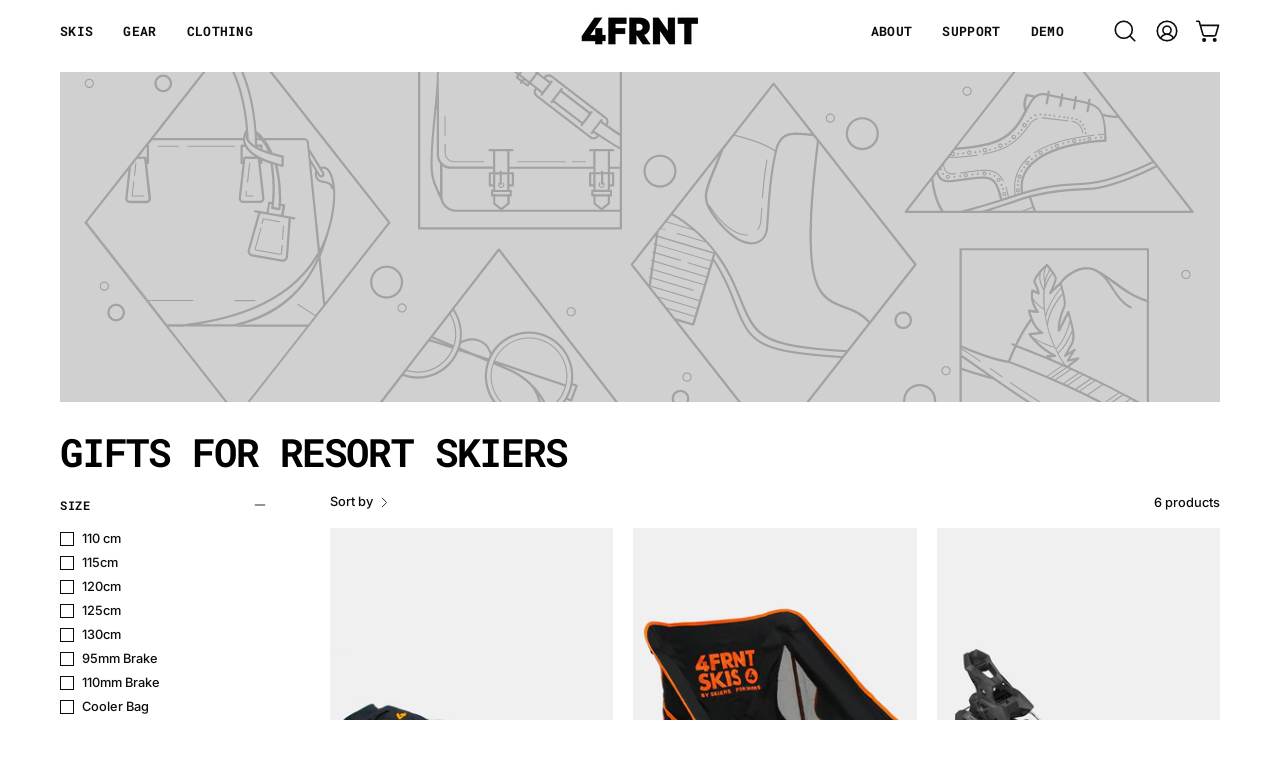

--- FILE ---
content_type: text/html; charset=utf-8
request_url: https://4frnt.com/collections/gifts-for-resort-skiers
body_size: 49389
content:















<!doctype html>
<html class="no-js no-touch page-loading" lang="en">
<head><meta charset="utf-8">
<meta http-equiv="X-UA-Compatible" content="IE=edge">
<meta name="viewport" content="width=device-width, height=device-height, initial-scale=1.0, minimum-scale=1.0">
<link rel="canonical" href="https://4frnt.com/collections/gifts-for-resort-skiers"><link rel="preconnect" href="https://fonts.shopifycdn.com" crossorigin><link rel="preload" as="font" href="//4frnt.com/cdn/fonts/inter/inter_n5.d7101d5e168594dd06f56f290dd759fba5431d97.woff2" type="font/woff2" crossorigin><link rel="preload" as="font" href="//4frnt.com/cdn/fonts/roboto_mono/robotomono_n7.94ea13a641f607be3d334ec356dbe9710b93cb18.woff2" type="font/woff2" crossorigin><link rel="preload" as="image" href="//4frnt.com/cdn/shop/t/102/assets/loading.svg?v=91665432863842511931743616234"><style data-shopify>
  .no-js.page-loading .loading-overlay,
  html:not(.page-loading) .loading-overlay { opacity: 0; visibility: hidden; pointer-events: none; animation: fadeOut 1s ease; transition: visibility 0s linear 1s; }

  .loading-overlay { position: fixed; top: 0; left: 0; z-index: 99999; width: 100vw; height: 100vh; display: flex; align-items: center; justify-content: center; background: var(--overlay-bg, var(--COLOR-BLACK-WHITE)); }</style><style data-shopify>.loader__image__holder { position: absolute; top: 0; left: 0; width: 100%; height: 100%; font-size: 0; display: none; align-items: center; justify-content: center; animation: pulse-loading 2s infinite ease-in-out; }
    .loader__image__holder:has(.loader__image--fallback) { animation: none; }
    .loading-image .loader__image__holder { display: flex; }
    .loader__image { max-width: 150px; height: auto; object-fit: contain; }
    .loading-image .loader__image--fallback { width: 150px; height: 150px; max-width: 150px; mask: var(--loading-svg) center center/contain no-repeat; background: var(--overlay-bg-svg, var(--COLOR-WHITE-BLACK)); }</style><script>
    const loadingAppearance = "once";
    const loaded = sessionStorage.getItem('loaded');

    if (loadingAppearance === 'once') {
      if (loaded === null) {
        sessionStorage.setItem('loaded', true);
        document.documentElement.classList.add('loading-image');
      }
    } else {
      document.documentElement.classList.add('loading-image');
    }
  </script><link rel="shortcut icon" href="//4frnt.com/cdn/shop/files/4_Logo_BLACK_124px_32x32.png?v=1698070579" type="image/png">
<title>Gifts For Resort Skiers
  
  
   &ndash; 4FRNT Skis</title><meta name="description" content="The Gear, Accessories, and Apparel our Team Riders recommend for the dedicated resort ripper.">

<meta property="og:site_name" content="4FRNT Skis">
<meta property="og:url" content="https://4frnt.com/collections/gifts-for-resort-skiers">
<meta property="og:title" content="Gifts For Resort Skiers">
<meta property="og:type" content="product.group">
<meta property="og:description" content="The Gear, Accessories, and Apparel our Team Riders recommend for the dedicated resort ripper."><meta property="og:image" content="http://4frnt.com/cdn/shop/files/4FRNT_Logo-1500_5f360e9a-be7f-48a9-846e-dbce601e15a6.png?v=1661974925">
  <meta property="og:image:secure_url" content="https://4frnt.com/cdn/shop/files/4FRNT_Logo-1500_5f360e9a-be7f-48a9-846e-dbce601e15a6.png?v=1661974925">
  <meta property="og:image:width" content="1200">
  <meta property="og:image:height" content="643"><meta name="twitter:card" content="summary_large_image">
<meta name="twitter:title" content="Gifts For Resort Skiers">
<meta name="twitter:description" content="The Gear, Accessories, and Apparel our Team Riders recommend for the dedicated resort ripper."><style data-shopify>@font-face {
  font-family: "Roboto Mono";
  font-weight: 700;
  font-style: normal;
  font-display: swap;
  src: url("//4frnt.com/cdn/fonts/roboto_mono/robotomono_n7.94ea13a641f607be3d334ec356dbe9710b93cb18.woff2") format("woff2"),
       url("//4frnt.com/cdn/fonts/roboto_mono/robotomono_n7.4bd578ed36c8af9f034d1aa383e35172620e6500.woff") format("woff");
}

    @font-face {
  font-family: Inter;
  font-weight: 500;
  font-style: normal;
  font-display: swap;
  src: url("//4frnt.com/cdn/fonts/inter/inter_n5.d7101d5e168594dd06f56f290dd759fba5431d97.woff2") format("woff2"),
       url("//4frnt.com/cdn/fonts/inter/inter_n5.5332a76bbd27da00474c136abb1ca3cbbf259068.woff") format("woff");
}

    
    @font-face {
  font-family: "Space Mono";
  font-weight: 700;
  font-style: normal;
  font-display: swap;
  src: url("//4frnt.com/cdn/fonts/space_mono/spacemono_n7.508dbd51f810465f80674aa16b57dbed9d939476.woff2") format("woff2"),
       url("//4frnt.com/cdn/fonts/space_mono/spacemono_n7.33dc758a163f8921951e545f3e66fea4986535cf.woff") format("woff");
}


    
      @font-face {
  font-family: "Roboto Mono";
  font-weight: 700;
  font-style: normal;
  font-display: swap;
  src: url("//4frnt.com/cdn/fonts/roboto_mono/robotomono_n7.94ea13a641f607be3d334ec356dbe9710b93cb18.woff2") format("woff2"),
       url("//4frnt.com/cdn/fonts/roboto_mono/robotomono_n7.4bd578ed36c8af9f034d1aa383e35172620e6500.woff") format("woff");
}

    

    
      @font-face {
  font-family: "Roboto Mono";
  font-weight: 400;
  font-style: normal;
  font-display: swap;
  src: url("//4frnt.com/cdn/fonts/roboto_mono/robotomono_n4.9d1649e14a644ef48a2262609c784a79a5c2c87d.woff2") format("woff2"),
       url("//4frnt.com/cdn/fonts/roboto_mono/robotomono_n4.1f5c294b54ad5b669e758778fae486a733405684.woff") format("woff");
}

    

    

    
      @font-face {
  font-family: Inter;
  font-weight: 100;
  font-style: normal;
  font-display: swap;
  src: url("//4frnt.com/cdn/fonts/inter/inter_n1.d6922fc1524d5070cfbded04544fe03b84246904.woff2") format("woff2"),
       url("//4frnt.com/cdn/fonts/inter/inter_n1.4a488d8300a3cf27d2b5e3a3b05110d1df51da98.woff") format("woff");
}

    

    
      @font-face {
  font-family: Inter;
  font-weight: 600;
  font-style: normal;
  font-display: swap;
  src: url("//4frnt.com/cdn/fonts/inter/inter_n6.771af0474a71b3797eb38f3487d6fb79d43b6877.woff2") format("woff2"),
       url("//4frnt.com/cdn/fonts/inter/inter_n6.88c903d8f9e157d48b73b7777d0642925bcecde7.woff") format("woff");
}

    

    
      @font-face {
  font-family: Inter;
  font-weight: 500;
  font-style: italic;
  font-display: swap;
  src: url("//4frnt.com/cdn/fonts/inter/inter_i5.4474f48e6ab2b1e01aa2b6d942dd27fa24f2d99f.woff2") format("woff2"),
       url("//4frnt.com/cdn/fonts/inter/inter_i5.493dbd6ee8e49f4ad722ebb68d92f201af2c2f56.woff") format("woff");
}

    

    
      @font-face {
  font-family: Inter;
  font-weight: 700;
  font-style: italic;
  font-display: swap;
  src: url("//4frnt.com/cdn/fonts/inter/inter_i7.b377bcd4cc0f160622a22d638ae7e2cd9b86ea4c.woff2") format("woff2"),
       url("//4frnt.com/cdn/fonts/inter/inter_i7.7c69a6a34e3bb44fcf6f975857e13b9a9b25beb4.woff") format("woff");
}

    

    
      
    
:root {--COLOR-PRIMARY-OPPOSITE: #ffffff;
      --COLOR-PRIMARY-LIGHTEN-DARKEN-ALPHA-20: rgba(26, 26, 26, 0.2);
      --COLOR-PRIMARY-LIGHTEN-DARKEN-ALPHA-30: rgba(26, 26, 26, 0.3);

      --PRIMARY-BUTTONS-COLOR-BG: #000000;
      --PRIMARY-BUTTONS-COLOR-TEXT: #ffffff;
      --PRIMARY-BUTTONS-COLOR-TEXT-ALPHA-10: rgba(255, 255, 255, 0.1);
      --PRIMARY-BUTTONS-COLOR-BORDER: #000000;
      --PRIMARY-BUTTONS-COLOR-HOVER: rgba(255, 255, 255, 0.5);

      --PRIMARY-BUTTONS-COLOR-LIGHTEN-DARKEN: #1a1a1a;

      --PRIMARY-BUTTONS-COLOR-ALPHA-05: rgba(0, 0, 0, 0.05);
      --PRIMARY-BUTTONS-COLOR-ALPHA-10: rgba(0, 0, 0, 0.1);
      --PRIMARY-BUTTONS-COLOR-ALPHA-50: rgba(0, 0, 0, 0.5);--COLOR-SECONDARY-OPPOSITE: #ffffff;
      --COLOR-SECONDARY-OPPOSITE-ALPHA-20: rgba(255, 255, 255, 0.2);
      --COLOR-SECONDARY-LIGHTEN-DARKEN-ALPHA-20: rgba(255, 112, 71, 0.2);
      --COLOR-SECONDARY-LIGHTEN-DARKEN-ALPHA-30: rgba(255, 112, 71, 0.3);

      --SECONDARY-BUTTONS-COLOR-BG: #ff4814;
      --SECONDARY-BUTTONS-COLOR-TEXT: #ffffff;
      --SECONDARY-BUTTONS-COLOR-TEXT-ALPHA-10: rgba(255, 255, 255, 0.1);
      --SECONDARY-BUTTONS-COLOR-BORDER: #ff4814;

      --SECONDARY-BUTTONS-COLOR-ALPHA-05: rgba(255, 72, 20, 0.05);
      --SECONDARY-BUTTONS-COLOR-ALPHA-10: rgba(255, 72, 20, 0.1);
      --SECONDARY-BUTTONS-COLOR-ALPHA-50: rgba(255, 72, 20, 0.5);--OUTLINE-BUTTONS-PRIMARY-BG: transparent;
      --OUTLINE-BUTTONS-PRIMARY-TEXT: #000000;
      --OUTLINE-BUTTONS-PRIMARY-TEXT-ALPHA-10: rgba(0, 0, 0, 0.1);
      --OUTLINE-BUTTONS-PRIMARY-BORDER: #000000;
      --OUTLINE-BUTTONS-PRIMARY-BG-HOVER: rgba(26, 26, 26, 0.2);

      --OUTLINE-BUTTONS-SECONDARY-BG: transparent;
      --OUTLINE-BUTTONS-SECONDARY-TEXT: #ff4814;
      --OUTLINE-BUTTONS-SECONDARY-TEXT-ALPHA-10: rgba(255, 72, 20, 0.1);
      --OUTLINE-BUTTONS-SECONDARY-BORDER: #ff4814;
      --OUTLINE-BUTTONS-SECONDARY-BG-HOVER: rgba(255, 112, 71, 0.2);

      --OUTLINE-BUTTONS-WHITE-BG: transparent;
      --OUTLINE-BUTTONS-WHITE-TEXT: #ffffff;
      --OUTLINE-BUTTONS-WHITE-TEXT-ALPHA-10: rgba(255, 255, 255, 0.1);
      --OUTLINE-BUTTONS-WHITE-BORDER: #ffffff;

      --OUTLINE-BUTTONS-BLACK-BG: transparent;
      --OUTLINE-BUTTONS-BLACK-TEXT: #000000;
      --OUTLINE-BUTTONS-BLACK-TEXT-ALPHA-10: rgba(0, 0, 0, 0.1);
      --OUTLINE-BUTTONS-BLACK-BORDER: #000000;--OUTLINE-SOLID-BUTTONS-PRIMARY-BG: #000000;
      --OUTLINE-SOLID-BUTTONS-PRIMARY-TEXT: #ffffff;
      --OUTLINE-SOLID-BUTTONS-PRIMARY-TEXT-ALPHA-10: rgba(255, 255, 255, 0.1);
      --OUTLINE-SOLID-BUTTONS-PRIMARY-BORDER: #ffffff;
      --OUTLINE-SOLID-BUTTONS-PRIMARY-BG-HOVER: rgba(255, 255, 255, 0.2);

      --OUTLINE-SOLID-BUTTONS-SECONDARY-BG: #ff4814;
      --OUTLINE-SOLID-BUTTONS-SECONDARY-TEXT: #ffffff;
      --OUTLINE-SOLID-BUTTONS-SECONDARY-TEXT-ALPHA-10: rgba(255, 255, 255, 0.1);
      --OUTLINE-SOLID-BUTTONS-SECONDARY-BORDER: #ffffff;
      --OUTLINE-SOLID-BUTTONS-SECONDARY-BG-HOVER: rgba(255, 255, 255, 0.2);

      --OUTLINE-SOLID-BUTTONS-WHITE-BG: #ffffff;
      --OUTLINE-SOLID-BUTTONS-WHITE-TEXT: #000000;
      --OUTLINE-SOLID-BUTTONS-WHITE-TEXT-ALPHA-10: rgba(0, 0, 0, 0.1);
      --OUTLINE-SOLID-BUTTONS-WHITE-BORDER: #000000;

      --OUTLINE-SOLID-BUTTONS-BLACK-BG: #000000;
      --OUTLINE-SOLID-BUTTONS-BLACK-TEXT: #ffffff;
      --OUTLINE-SOLID-BUTTONS-BLACK-TEXT-ALPHA-10: rgba(255, 255, 255, 0.1);
      --OUTLINE-SOLID-BUTTONS-BLACK-BORDER: #ffffff;--COLOR-HEADING: #0c0c0f;
      --COLOR-TEXT: #0c0c0f;
      --COLOR-TEXT-DARKEN: #000000;
      --COLOR-TEXT-LIGHTEN: #393948;
      --COLOR-TEXT-ALPHA-5: rgba(12, 12, 15, 0.05);
      --COLOR-TEXT-ALPHA-8: rgba(12, 12, 15, 0.08);
      --COLOR-TEXT-ALPHA-10: rgba(12, 12, 15, 0.1);
      --COLOR-TEXT-ALPHA-15: rgba(12, 12, 15, 0.15);
      --COLOR-TEXT-ALPHA-20: rgba(12, 12, 15, 0.2);
      --COLOR-TEXT-ALPHA-25: rgba(12, 12, 15, 0.25);
      --COLOR-TEXT-ALPHA-50: rgba(12, 12, 15, 0.5);
      --COLOR-TEXT-ALPHA-60: rgba(12, 12, 15, 0.6);
      --COLOR-TEXT-ALPHA-85: rgba(12, 12, 15, 0.85);

      --COLOR-BG: #ffffff;
      --COLOR-BG-ALPHA-25: rgba(255, 255, 255, 0.25);
      --COLOR-BG-ALPHA-35: rgba(255, 255, 255, 0.35);
      --COLOR-BG-ALPHA-60: rgba(255, 255, 255, 0.6);
      --COLOR-BG-ALPHA-65: rgba(255, 255, 255, 0.65);
      --COLOR-BG-ALPHA-85: rgba(255, 255, 255, 0.85);
      --COLOR-BG-DARKEN: #e6e6e6;
      --COLOR-BG-LIGHTEN-DARKEN: #e6e6e6;
      --COLOR-BG-LIGHTEN-DARKEN-SHIMMER-BG: #fafafa;
      --COLOR-BG-LIGHTEN-DARKEN-SHIMMER-EFFECT: #f5f5f5;
      --COLOR-BG-LIGHTEN-DARKEN-SHIMMER-ENHANCEMENT: #000000;
      --COLOR-BG-LIGHTEN-DARKEN-FOREGROUND: #f7f7f7;
      --COLOR-BG-LIGHTEN-DARKEN-HIGHLIGHT: rgba(38, 38, 38, 0.15);
      --COLOR-BG-LIGHTEN-DARKEN-SEARCH-LOADER: #cccccc;
      --COLOR-BG-LIGHTEN-DARKEN-SEARCH-LOADER-LINE: #e6e6e6;
      --COLOR-BG-LIGHTEN-DARKEN-2: #cdcdcd;
      --COLOR-BG-LIGHTEN-DARKEN-3: #c0c0c0;
      --COLOR-BG-LIGHTEN-DARKEN-4: #b3b3b3;
      --COLOR-BG-LIGHTEN-DARKEN-5: #a6a6a6;
      --COLOR-BG-LIGHTEN-DARKEN-6: #9a9a9a;
      --COLOR-BG-LIGHTEN-DARKEN-CONTRAST: #b3b3b3;
      --COLOR-BG-LIGHTEN-DARKEN-CONTRAST-2: #a6a6a6;
      --COLOR-BG-LIGHTEN-DARKEN-CONTRAST-3: #999999;
      --COLOR-BG-LIGHTEN-DARKEN-CONTRAST-4: #8c8c8c;
      --COLOR-BG-LIGHTEN-DARKEN-CONTRAST-5: #808080;
      --COLOR-BG-LIGHTEN-DARKEN-CONTRAST-6: #737373;

      --COLOR-BG-SECONDARY: #000000;
      --COLOR-BG-SECONDARY-LIGHTEN-DARKEN: #1a1a1a;
      --COLOR-BG-SECONDARY-LIGHTEN-DARKEN-CONTRAST: #808080;

      --COLOR-INPUT-BG: #ffffff;

      --COLOR-ACCENT: #585858;
      --COLOR-ACCENT-TEXT: #fff;
      --COLOR-ACCENT-MIX-ALPHA: rgba(44, 44, 44, 0.1);

      --COLOR-BORDER: #d3d3d3;
      --COLOR-BORDER-ALPHA-15: rgba(211, 211, 211, 0.15);
      --COLOR-BORDER-ALPHA-30: rgba(211, 211, 211, 0.3);
      --COLOR-BORDER-ALPHA-50: rgba(211, 211, 211, 0.5);
      --COLOR-BORDER-ALPHA-65: rgba(211, 211, 211, 0.65);
      --COLOR-BORDER-LIGHTEN-DARKEN: #868686;
      --COLOR-BORDER-HAIRLINE: #f7f7f7;

      --COLOR-SALE-BG: #ff4814;
      --COLOR-SALE-TEXT: #000000;
      --COLOR-CUSTOM-BG: #4569dc;
      --COLOR-CUSTOM-TEXT: #ffffff;
      --COLOR-SOLD-BG: rgba(0,0,0,0);
      --COLOR-SOLD-TEXT: #000000;
      --COLOR-SAVING-BG: #d43737;
      --COLOR-SAVING-TEXT: #ffffff;

      --COLOR-WHITE-BLACK: #fff;
      --COLOR-BLACK-WHITE: #000;
      --COLOR-BLACK-WHITE-ALPHA-25: rgba(0, 0, 0, 0.25);
      --COLOR-BLACK-WHITE-ALPHA-34: rgba(0, 0, 0, 0.34);
      --COLOR-BG-OVERLAY: rgba(255, 255, 255, 0.5);--COLOR-DISABLED-GREY: rgba(12, 12, 15, 0.05);
      --COLOR-DISABLED-GREY-DARKEN: rgba(12, 12, 15, 0.45);
      --COLOR-ERROR: #D02E2E;
      --COLOR-ERROR-BG: #f3cbcb;
      --COLOR-SUCCESS: #56AD6A;
      --COLOR-SUCCESS-BG: #ECFEF0;
      --COLOR-WARN: #ECBD5E;
      --COLOR-TRANSPARENT: rgba(255, 255, 255, 0);

      --COLOR-WHITE: #ffffff;
      --COLOR-WHITE-DARKEN: #f2f2f2;
      --COLOR-WHITE-ALPHA-10: rgba(255, 255, 255, 0.1);
      --COLOR-WHITE-ALPHA-20: rgba(255, 255, 255, 0.2);
      --COLOR-WHITE-ALPHA-25: rgba(255, 255, 255, 0.25);
      --COLOR-WHITE-ALPHA-50: rgba(255, 255, 255, 0.5);
      --COLOR-WHITE-ALPHA-60: rgba(255, 255, 255, 0.6);
      --COLOR-BLACK: #000000;
      --COLOR-BLACK-LIGHTEN: #1a1a1a;
      --COLOR-BLACK-ALPHA-05: rgba(0, 0, 0, 0.05);
      --COLOR-BLACK-ALPHA-10: rgba(0, 0, 0, 0.1);
      --COLOR-BLACK-ALPHA-20: rgba(0, 0, 0, 0.2);
      --COLOR-BLACK-ALPHA-25: rgba(0, 0, 0, 0.25);
      --COLOR-BLACK-ALPHA-50: rgba(0, 0, 0, 0.5);
      --COLOR-BLACK-ALPHA-60: rgba(0, 0, 0, 0.6);--FONT-STACK-BODY: Inter, sans-serif;
      --FONT-STYLE-BODY: normal;
      --FONT-STYLE-BODY-ITALIC: italic;
      --FONT-ADJUST-BODY: 1.0;

      --FONT-WEIGHT-BODY: 500;
      --FONT-WEIGHT-BODY-LIGHT: 100;
      --FONT-WEIGHT-BODY-MEDIUM: 700;
      --FONT-WEIGHT-BODY-BOLD: 600;

      --FONT-STACK-HEADING: "Roboto Mono", monospace;
      --FONT-STYLE-HEADING: normal;
      --FONT-STYLE-HEADING-ITALIC: italic;
      --FONT-ADJUST-HEADING: 1.0;

      --FONT-WEIGHT-HEADING: 700;
      --FONT-WEIGHT-HEADING-LIGHT: 400;
      --FONT-WEIGHT-HEADING-MEDIUM: 500;
      --FONT-WEIGHT-HEADING-BOLD: 700;

      --FONT-STACK-NAV: "Roboto Mono", monospace;
      --FONT-STYLE-NAV: normal;
      --FONT-STYLE-NAV-ITALIC: italic;
      --FONT-ADJUST-NAV: 0.85;
      --FONT-ADJUST-NAV-TOP-LEVEL: 0.8;

      --FONT-WEIGHT-NAV: 700;
      --FONT-WEIGHT-NAV-LIGHT: 400;
      --FONT-WEIGHT-NAV-MEDIUM: 500;
      --FONT-WEIGHT-NAV-BOLD: 700;

      --FONT-ADJUST-PRODUCT-GRID: 1.0;
      --FONT-ADJUST-PRODUCT-GRID-HEADING: 1.3;

      --FONT-ADJUST-BADGES: 1.3;

      --FONT-STACK-BUTTON: "Roboto Mono", monospace;
      --FONT-STYLE-BUTTON: normal;
      --FONT-STYLE-BUTTON-ITALIC: italic;
      --FONT-ADJUST-SMALL-BUTTON: 0.85;
      --FONT-ADJUST-MEDIUM-BUTTON: 0.85;
      --FONT-ADJUST-LARGE-BUTTON: 0.85;

      --FONT-WEIGHT-BUTTON: 700;
      --FONT-WEIGHT-BUTTON-MEDIUM: 500;
      --FONT-WEIGHT-BUTTON-BOLD: 700;

      --FONT-STACK-SUBHEADING: "Courier New", Courier, monospace;
      --FONT-STYLE-SUBHEADING: normal;
      --FONT-ADJUST-SUBHEADING: 1.0;

      --FONT-WEIGHT-SUBHEADING: 700;
      --FONT-WEIGHT-SUBHEADING-BOLD: 700;

      --FONT-STACK-LABEL: "Roboto Mono", monospace;
      --FONT-STYLE-LABEL: normal;
      --FONT-ADJUST-LABEL: 0.65;

      --FONT-STACK-HIGHLIGHT: "Space Mono", monospace;
      --FONT-STYLE-HIGHLIGHT: normal;
      --FONT-WEIGHT-HIGHLIGHT: 700;

      --FONT-WEIGHT-LABEL: 700;

      --LETTER-SPACING-NAV: 0.025em;
      --LETTER-SPACING-HEADING: -0.025em;
      --LETTER-SPACING-SUBHEADING: 0.05em;
      --LETTER-SPACING-BUTTON: 0.05em;
      --LETTER-SPACING-LABEL: 0.05em;

      --BUTTON-TEXT-CAPS: uppercase;
      --HEADING-TEXT-CAPS: uppercase;
      --SUBHEADING-TEXT-CAPS: uppercase;
      --LABEL-TEXT-CAPS: uppercase;--FONT-SIZE-INPUT: 1.0rem;--RADIUS: 0px;
      --RADIUS-SMALL: 0px;
      --RADIUS-TINY: 0px;
      --RADIUS-CHECKBOX: 0px;
      --RADIUS-TEXTAREA: 0px;--RADIUS-BADGE: 0px;--PRODUCT-MEDIA-PADDING-TOP: 150.0%;--BORDER-WIDTH: 1px;--STROKE-WIDTH: 12px;--SITE-WIDTH: 1440px;
      --SITE-WIDTH-NARROW: 840px;

      
      --SMALL-BUTTON-WIDTH: 150px;
      --MEDIUM-BUTTON-WIDTH: 200px;
      --LARGE-BUTTON-WIDTH: 250px;
      --SMALL-BUTTON-HEIGHT: 20px;
      --MEDIUM-BUTTON-HEIGHT: 20px;
      --LARGE-BUTTON-HEIGHT: 20px;--COLOR-UPSELLS-BG: #ffffff;
      --COLOR-UPSELLS-TEXT: #000000;
      --COLOR-UPSELLS-TEXT-LIGHTEN: #333333;
      --COLOR-UPSELLS-DISABLED-GREY-DARKEN: rgba(0, 0, 0, 0.45);
      --UPSELLS-HEIGHT: 200px;
      --UPSELLS-IMAGE-WIDTH: 30%;--ICON-ARROW-RIGHT: url( "//4frnt.com/cdn/shop/t/102/assets/icon-chevron-right.svg?v=115618353204357621731743616234" );--loading-svg: url( "//4frnt.com/cdn/shop/t/102/assets/loading.svg?v=91665432863842511931743616234" );
      --icon-check: url( "//4frnt.com/cdn/shop/t/102/assets/icon-check.svg?v=175316081881880408121743616234" );
      --icon-check-swatch: url( "//4frnt.com/cdn/shop/t/102/assets/icon-check-swatch.svg?v=131897745589030387781743616234" );
      --icon-zoom-in: url( "//4frnt.com/cdn/shop/t/102/assets/icon-zoom-in.svg?v=157433013461716915331743616234" );
      --icon-zoom-out: url( "//4frnt.com/cdn/shop/t/102/assets/icon-zoom-out.svg?v=164909107869959372931743616234" );--collection-sticky-bar-height: 0px;
      --collection-image-padding-top: 60%;

      --drawer-width: 400px;
      --drawer-transition: transform 0.4s cubic-bezier(0.46, 0.01, 0.32, 1);--gutter: 60px;
      --gutter-mobile: 20px;
      --grid-gutter: 20px;
      --grid-gutter-mobile: 35px;--inner: 20px;
      --inner-tablet: 18px;
      --inner-mobile: 16px;--grid: repeat(3, minmax(0, 1fr));
      --grid-tablet: repeat(3, minmax(0, 1fr));
      --grid-mobile: repeat(2, minmax(0, 1fr));
      --megamenu-grid: repeat(4, minmax(0, 1fr));
      --grid-row: 1 / span 3;--scrollbar-width: 0px;--overlay: #000;
      --overlay-opacity: 1;--swatch-width: 38px;
      --swatch-height: 26px;
      --swatch-size: 32px;
      --swatch-size-mobile: 30px;

      
      --move-offset: 20px;

      
      --autoplay-speed: 2200ms;
    }

    
.cart__item__image:after,
    .product__media__container:after,
    .products-list__item__image:after,
    .products-list__item__image-bg:after,
    .blog-item__product__image:after {
      content: '';
      position: absolute;
      z-index: 1;
      inset: 0;
      background: rgba(0, 0, 0, .03);
      pointer-events: none;
    }.product-upsell__image:after,
    .popup-quick-view__nav-media:after,
    .product-gallery__media--image:after,
    .product-gallery__media--onboarding:after,
    .product-single__thumbnail-link:after {
      content: '';
      position: absolute;
      z-index: 1;
      inset: 0;
      background: rgba(0, 0, 0, .03);
      pointer-events: none;
    }</style><link href="//4frnt.com/cdn/shop/t/102/assets/theme.css?v=116710031550260753341753823763" rel="stylesheet" type="text/css" media="all" /><script
  type="text/javascript"
>
    if (window.MSInputMethodContext && document.documentMode) {
      var scripts = document.getElementsByTagName('script')[0];
      var polyfill = document.createElement("script");
      polyfill.defer = true;
      polyfill.src = "//4frnt.com/cdn/shop/t/102/assets/ie11.js?v=164037955086922138091743616234";

      scripts.parentNode.insertBefore(polyfill, scripts);

      document.documentElement.classList.add('ie11');
    } else {
      document.documentElement.className = document.documentElement.className.replace('no-js', 'js');
    }

    let root = '/';
    if (root[root.length - 1] !== '/') {
      root = `${root}/`;
    }

    window.theme = {
      routes: {
        root: root,
        cart_url: "\/cart",
        cart_add_url: "\/cart\/add",
        cart_change_url: "\/cart\/change",
        shop_url: "https:\/\/4frnt.com",
        searchUrl: '/search',
        predictiveSearchUrl: '/search/suggest',
        product_recommendations_url: "\/recommendations\/products"
      },
      assets: {
        photoswipe: '//4frnt.com/cdn/shop/t/102/assets/photoswipe.js?v=162613001030112971491743616234',
        smoothscroll: '//4frnt.com/cdn/shop/t/102/assets/smoothscroll.js?v=37906625415260927261743616234',
        no_image: "//4frnt.com/cdn/shopifycloud/storefront/assets/no-image-2048-a2addb12_1024x.gif",
        swatches: '//4frnt.com/cdn/shop/t/102/assets/swatches.json?v=108341084980828767351743616234',
        base: "//4frnt.com/cdn/shop/t/102/assets/"
      },
      strings: {
        add_to_cart: "Add to Cart",
        cart_acceptance_error: "You must accept our terms and conditions.",
        cart_empty: "Your cart is currently empty.",
        cart_price: "Price",
        cart_quantity: "Quantity",
        cart_items_one: "{{ count }} item",
        cart_items_many: "{{ count }} items",
        cart_title: "Cart",
        cart_total: "Total",
        continue_shopping: "Continue Shopping",
        free: "Free",
        limit_error: "Sorry, looks like we don\u0026#39;t have enough of this product.",
        preorder: "Pre-Order",
        remove: "Remove",
        sale_badge_text: "Sale",
        saving_badge: "Save {{ discount }}",
        saving_up_to_badge: "Save up to {{ discount }}",
        sold_out: "Sold Out",
        subscription: "Subscription",
        unavailable: "Unavailable",
        unit_price_label: "Unit price",
        unit_price_separator: "per",
        zero_qty_error: "Quantity must be greater than 0.",
        delete_confirm: "Are you sure you wish to delete this address?",
        newsletter_product_availability: "Notify Me When It’s Available"
      },
      icons: {
        close: '<svg aria-hidden="true" focusable="false" role="presentation" class="icon icon-close" viewBox="0 0 192 192"><path d="M150 42 42 150M150 150 42 42" stroke="currentColor" stroke-linecap="round" stroke-linejoin="round"/></svg>'
      },
      settings: {
        animationsEnabled: false,
        cartType: "drawer",
        enableAcceptTerms: false,
        enableInfinityScroll: false,
        enablePaymentButton: true,
        gridImageSize: "cover",
        gridImageAspectRatio: 1.5,
        mobileMenuBehaviour: "trigger",
        productGridHover: "image",
        savingBadgeType: "percentage",
        showSaleBadge: true,
        showSoldBadge: true,
        showSavingBadge: false,
        quickBuy: "quick_buy",
        suggestArticles: false,
        suggestCollections: false,
        suggestProducts: true,
        suggestPages: false,
        suggestionsResultsLimit: 3,
        currency_code_enable: false,
        hideInventoryCount: true,
        colorSwatchesType: "theme",
        atcButtonShowPrice: true,
        buynowButtonColor: "btn--white",
        buynowButtonStyle: "btn--solid-border",
        buynowButtonSize: "btn--large",
        mobileMenuType: "new",
      },
      sizes: {
        mobile: 480,
        small: 768,
        large: 1024,
        widescreen: 1440
      },
      moneyFormat: "${{amount}}",
      moneyWithCurrencyFormat: "${{amount}}",
      subtotal: 0,
      current_iso_code: "USD",
      info: {
        name: 'Palo Alto'
      },
      version: '6.2.0'
    };
    window.PaloAlto = window.PaloAlto || {};
    window.slate = window.slate || {};
    window.isHeaderTransparent = false;
    window.stickyHeaderHeight = 60;
    window.lastWindowWidth = window.innerWidth || document.documentElement.clientWidth;
</script><script src="//4frnt.com/cdn/shop/t/102/assets/vendor.js?v=164905933048751944601743616235" defer="defer"></script>
<script src="//4frnt.com/cdn/shop/t/102/assets/theme.js?v=34326308044882033111743616235" defer="defer"></script>
  <script>window.performance && window.performance.mark && window.performance.mark('shopify.content_for_header.start');</script><meta name="google-site-verification" content="BVQpM9Pp97FdIhKM-Kbp34Fb3WjwOz8QRZvnnaNsXw0">
<meta name="google-site-verification" content="xAMTJJ7OEcegYuFPVAnCnHv_s8NAMIpcgcU4gLPIS0w">
<meta id="shopify-digital-wallet" name="shopify-digital-wallet" content="/2771345/digital_wallets/dialog">
<meta name="shopify-checkout-api-token" content="29661026c629bb11e57fad1885f1dc49">
<meta id="in-context-paypal-metadata" data-shop-id="2771345" data-venmo-supported="false" data-environment="production" data-locale="en_US" data-paypal-v4="true" data-currency="USD">
<link rel="alternate" type="application/atom+xml" title="Feed" href="/collections/gifts-for-resort-skiers.atom" />
<link rel="alternate" type="application/json+oembed" href="https://4frnt.com/collections/gifts-for-resort-skiers.oembed">
<script async="async" src="/checkouts/internal/preloads.js?locale=en-US"></script>
<link rel="preconnect" href="https://shop.app" crossorigin="anonymous">
<script async="async" src="https://shop.app/checkouts/internal/preloads.js?locale=en-US&shop_id=2771345" crossorigin="anonymous"></script>
<script id="apple-pay-shop-capabilities" type="application/json">{"shopId":2771345,"countryCode":"US","currencyCode":"USD","merchantCapabilities":["supports3DS"],"merchantId":"gid:\/\/shopify\/Shop\/2771345","merchantName":"4FRNT Skis","requiredBillingContactFields":["postalAddress","email","phone"],"requiredShippingContactFields":["postalAddress","email","phone"],"shippingType":"shipping","supportedNetworks":["visa","masterCard","amex","discover","elo","jcb"],"total":{"type":"pending","label":"4FRNT Skis","amount":"1.00"},"shopifyPaymentsEnabled":true,"supportsSubscriptions":true}</script>
<script id="shopify-features" type="application/json">{"accessToken":"29661026c629bb11e57fad1885f1dc49","betas":["rich-media-storefront-analytics"],"domain":"4frnt.com","predictiveSearch":true,"shopId":2771345,"locale":"en"}</script>
<script>var Shopify = Shopify || {};
Shopify.shop = "4frnt-skis.myshopify.com";
Shopify.locale = "en";
Shopify.currency = {"active":"USD","rate":"1.0"};
Shopify.country = "US";
Shopify.theme = {"name":"Palo Alto","id":177469391133,"schema_name":"Palo Alto","schema_version":"6.2.0","theme_store_id":777,"role":"main"};
Shopify.theme.handle = "null";
Shopify.theme.style = {"id":null,"handle":null};
Shopify.cdnHost = "4frnt.com/cdn";
Shopify.routes = Shopify.routes || {};
Shopify.routes.root = "/";</script>
<script type="module">!function(o){(o.Shopify=o.Shopify||{}).modules=!0}(window);</script>
<script>!function(o){function n(){var o=[];function n(){o.push(Array.prototype.slice.apply(arguments))}return n.q=o,n}var t=o.Shopify=o.Shopify||{};t.loadFeatures=n(),t.autoloadFeatures=n()}(window);</script>
<script>
  window.ShopifyPay = window.ShopifyPay || {};
  window.ShopifyPay.apiHost = "shop.app\/pay";
  window.ShopifyPay.redirectState = null;
</script>
<script id="shop-js-analytics" type="application/json">{"pageType":"collection"}</script>
<script defer="defer" async type="module" src="//4frnt.com/cdn/shopifycloud/shop-js/modules/v2/client.init-shop-cart-sync_BdyHc3Nr.en.esm.js"></script>
<script defer="defer" async type="module" src="//4frnt.com/cdn/shopifycloud/shop-js/modules/v2/chunk.common_Daul8nwZ.esm.js"></script>
<script type="module">
  await import("//4frnt.com/cdn/shopifycloud/shop-js/modules/v2/client.init-shop-cart-sync_BdyHc3Nr.en.esm.js");
await import("//4frnt.com/cdn/shopifycloud/shop-js/modules/v2/chunk.common_Daul8nwZ.esm.js");

  window.Shopify.SignInWithShop?.initShopCartSync?.({"fedCMEnabled":true,"windoidEnabled":true});

</script>
<script>
  window.Shopify = window.Shopify || {};
  if (!window.Shopify.featureAssets) window.Shopify.featureAssets = {};
  window.Shopify.featureAssets['shop-js'] = {"shop-cart-sync":["modules/v2/client.shop-cart-sync_QYOiDySF.en.esm.js","modules/v2/chunk.common_Daul8nwZ.esm.js"],"init-fed-cm":["modules/v2/client.init-fed-cm_DchLp9rc.en.esm.js","modules/v2/chunk.common_Daul8nwZ.esm.js"],"shop-button":["modules/v2/client.shop-button_OV7bAJc5.en.esm.js","modules/v2/chunk.common_Daul8nwZ.esm.js"],"init-windoid":["modules/v2/client.init-windoid_DwxFKQ8e.en.esm.js","modules/v2/chunk.common_Daul8nwZ.esm.js"],"shop-cash-offers":["modules/v2/client.shop-cash-offers_DWtL6Bq3.en.esm.js","modules/v2/chunk.common_Daul8nwZ.esm.js","modules/v2/chunk.modal_CQq8HTM6.esm.js"],"shop-toast-manager":["modules/v2/client.shop-toast-manager_CX9r1SjA.en.esm.js","modules/v2/chunk.common_Daul8nwZ.esm.js"],"init-shop-email-lookup-coordinator":["modules/v2/client.init-shop-email-lookup-coordinator_UhKnw74l.en.esm.js","modules/v2/chunk.common_Daul8nwZ.esm.js"],"pay-button":["modules/v2/client.pay-button_DzxNnLDY.en.esm.js","modules/v2/chunk.common_Daul8nwZ.esm.js"],"avatar":["modules/v2/client.avatar_BTnouDA3.en.esm.js"],"init-shop-cart-sync":["modules/v2/client.init-shop-cart-sync_BdyHc3Nr.en.esm.js","modules/v2/chunk.common_Daul8nwZ.esm.js"],"shop-login-button":["modules/v2/client.shop-login-button_D8B466_1.en.esm.js","modules/v2/chunk.common_Daul8nwZ.esm.js","modules/v2/chunk.modal_CQq8HTM6.esm.js"],"init-customer-accounts-sign-up":["modules/v2/client.init-customer-accounts-sign-up_C8fpPm4i.en.esm.js","modules/v2/client.shop-login-button_D8B466_1.en.esm.js","modules/v2/chunk.common_Daul8nwZ.esm.js","modules/v2/chunk.modal_CQq8HTM6.esm.js"],"init-shop-for-new-customer-accounts":["modules/v2/client.init-shop-for-new-customer-accounts_CVTO0Ztu.en.esm.js","modules/v2/client.shop-login-button_D8B466_1.en.esm.js","modules/v2/chunk.common_Daul8nwZ.esm.js","modules/v2/chunk.modal_CQq8HTM6.esm.js"],"init-customer-accounts":["modules/v2/client.init-customer-accounts_dRgKMfrE.en.esm.js","modules/v2/client.shop-login-button_D8B466_1.en.esm.js","modules/v2/chunk.common_Daul8nwZ.esm.js","modules/v2/chunk.modal_CQq8HTM6.esm.js"],"shop-follow-button":["modules/v2/client.shop-follow-button_CkZpjEct.en.esm.js","modules/v2/chunk.common_Daul8nwZ.esm.js","modules/v2/chunk.modal_CQq8HTM6.esm.js"],"lead-capture":["modules/v2/client.lead-capture_BntHBhfp.en.esm.js","modules/v2/chunk.common_Daul8nwZ.esm.js","modules/v2/chunk.modal_CQq8HTM6.esm.js"],"checkout-modal":["modules/v2/client.checkout-modal_CfxcYbTm.en.esm.js","modules/v2/chunk.common_Daul8nwZ.esm.js","modules/v2/chunk.modal_CQq8HTM6.esm.js"],"shop-login":["modules/v2/client.shop-login_Da4GZ2H6.en.esm.js","modules/v2/chunk.common_Daul8nwZ.esm.js","modules/v2/chunk.modal_CQq8HTM6.esm.js"],"payment-terms":["modules/v2/client.payment-terms_MV4M3zvL.en.esm.js","modules/v2/chunk.common_Daul8nwZ.esm.js","modules/v2/chunk.modal_CQq8HTM6.esm.js"]};
</script>
<script>(function() {
  var isLoaded = false;
  function asyncLoad() {
    if (isLoaded) return;
    isLoaded = true;
    var urls = ["https:\/\/tools.luckyorange.com\/core\/lo.js?site-id=ff548aa8\u0026shop=4frnt-skis.myshopify.com","https:\/\/cdn-app.cart-bot.net\/public\/js\/append.js?shop=4frnt-skis.myshopify.com","https:\/\/pc-quiz.s3.us-east-2.amazonaws.com\/current\/quiz-loader.min.js?shop=4frnt-skis.myshopify.com","https:\/\/cdn.rebuyengine.com\/onsite\/js\/rebuy.js?shop=4frnt-skis.myshopify.com","\/\/cdn.shopify.com\/proxy\/107937e5675e4b46e478d179867f8d4709f36fc59cdbe539fada734d2cf3cb4e\/api.goaffpro.com\/loader.js?shop=4frnt-skis.myshopify.com\u0026sp-cache-control=cHVibGljLCBtYXgtYWdlPTkwMA"];
    for (var i = 0; i < urls.length; i++) {
      var s = document.createElement('script');
      s.type = 'text/javascript';
      s.async = true;
      s.src = urls[i];
      var x = document.getElementsByTagName('script')[0];
      x.parentNode.insertBefore(s, x);
    }
  };
  if(window.attachEvent) {
    window.attachEvent('onload', asyncLoad);
  } else {
    window.addEventListener('load', asyncLoad, false);
  }
})();</script>
<script id="__st">var __st={"a":2771345,"offset":-18000,"reqid":"2b510e1c-cbe7-48d7-a710-2c4c3b4d9821-1769009432","pageurl":"4frnt.com\/collections\/gifts-for-resort-skiers","u":"65f51e77cd4e","p":"collection","rtyp":"collection","rid":428998230301};</script>
<script>window.ShopifyPaypalV4VisibilityTracking = true;</script>
<script id="captcha-bootstrap">!function(){'use strict';const t='contact',e='account',n='new_comment',o=[[t,t],['blogs',n],['comments',n],[t,'customer']],c=[[e,'customer_login'],[e,'guest_login'],[e,'recover_customer_password'],[e,'create_customer']],r=t=>t.map((([t,e])=>`form[action*='/${t}']:not([data-nocaptcha='true']) input[name='form_type'][value='${e}']`)).join(','),a=t=>()=>t?[...document.querySelectorAll(t)].map((t=>t.form)):[];function s(){const t=[...o],e=r(t);return a(e)}const i='password',u='form_key',d=['recaptcha-v3-token','g-recaptcha-response','h-captcha-response',i],f=()=>{try{return window.sessionStorage}catch{return}},m='__shopify_v',_=t=>t.elements[u];function p(t,e,n=!1){try{const o=window.sessionStorage,c=JSON.parse(o.getItem(e)),{data:r}=function(t){const{data:e,action:n}=t;return t[m]||n?{data:e,action:n}:{data:t,action:n}}(c);for(const[e,n]of Object.entries(r))t.elements[e]&&(t.elements[e].value=n);n&&o.removeItem(e)}catch(o){console.error('form repopulation failed',{error:o})}}const l='form_type',E='cptcha';function T(t){t.dataset[E]=!0}const w=window,h=w.document,L='Shopify',v='ce_forms',y='captcha';let A=!1;((t,e)=>{const n=(g='f06e6c50-85a8-45c8-87d0-21a2b65856fe',I='https://cdn.shopify.com/shopifycloud/storefront-forms-hcaptcha/ce_storefront_forms_captcha_hcaptcha.v1.5.2.iife.js',D={infoText:'Protected by hCaptcha',privacyText:'Privacy',termsText:'Terms'},(t,e,n)=>{const o=w[L][v],c=o.bindForm;if(c)return c(t,g,e,D).then(n);var r;o.q.push([[t,g,e,D],n]),r=I,A||(h.body.append(Object.assign(h.createElement('script'),{id:'captcha-provider',async:!0,src:r})),A=!0)});var g,I,D;w[L]=w[L]||{},w[L][v]=w[L][v]||{},w[L][v].q=[],w[L][y]=w[L][y]||{},w[L][y].protect=function(t,e){n(t,void 0,e),T(t)},Object.freeze(w[L][y]),function(t,e,n,w,h,L){const[v,y,A,g]=function(t,e,n){const i=e?o:[],u=t?c:[],d=[...i,...u],f=r(d),m=r(i),_=r(d.filter((([t,e])=>n.includes(e))));return[a(f),a(m),a(_),s()]}(w,h,L),I=t=>{const e=t.target;return e instanceof HTMLFormElement?e:e&&e.form},D=t=>v().includes(t);t.addEventListener('submit',(t=>{const e=I(t);if(!e)return;const n=D(e)&&!e.dataset.hcaptchaBound&&!e.dataset.recaptchaBound,o=_(e),c=g().includes(e)&&(!o||!o.value);(n||c)&&t.preventDefault(),c&&!n&&(function(t){try{if(!f())return;!function(t){const e=f();if(!e)return;const n=_(t);if(!n)return;const o=n.value;o&&e.removeItem(o)}(t);const e=Array.from(Array(32),(()=>Math.random().toString(36)[2])).join('');!function(t,e){_(t)||t.append(Object.assign(document.createElement('input'),{type:'hidden',name:u})),t.elements[u].value=e}(t,e),function(t,e){const n=f();if(!n)return;const o=[...t.querySelectorAll(`input[type='${i}']`)].map((({name:t})=>t)),c=[...d,...o],r={};for(const[a,s]of new FormData(t).entries())c.includes(a)||(r[a]=s);n.setItem(e,JSON.stringify({[m]:1,action:t.action,data:r}))}(t,e)}catch(e){console.error('failed to persist form',e)}}(e),e.submit())}));const S=(t,e)=>{t&&!t.dataset[E]&&(n(t,e.some((e=>e===t))),T(t))};for(const o of['focusin','change'])t.addEventListener(o,(t=>{const e=I(t);D(e)&&S(e,y())}));const B=e.get('form_key'),M=e.get(l),P=B&&M;t.addEventListener('DOMContentLoaded',(()=>{const t=y();if(P)for(const e of t)e.elements[l].value===M&&p(e,B);[...new Set([...A(),...v().filter((t=>'true'===t.dataset.shopifyCaptcha))])].forEach((e=>S(e,t)))}))}(h,new URLSearchParams(w.location.search),n,t,e,['guest_login'])})(!0,!0)}();</script>
<script integrity="sha256-4kQ18oKyAcykRKYeNunJcIwy7WH5gtpwJnB7kiuLZ1E=" data-source-attribution="shopify.loadfeatures" defer="defer" src="//4frnt.com/cdn/shopifycloud/storefront/assets/storefront/load_feature-a0a9edcb.js" crossorigin="anonymous"></script>
<script crossorigin="anonymous" defer="defer" src="//4frnt.com/cdn/shopifycloud/storefront/assets/shopify_pay/storefront-65b4c6d7.js?v=20250812"></script>
<script data-source-attribution="shopify.dynamic_checkout.dynamic.init">var Shopify=Shopify||{};Shopify.PaymentButton=Shopify.PaymentButton||{isStorefrontPortableWallets:!0,init:function(){window.Shopify.PaymentButton.init=function(){};var t=document.createElement("script");t.src="https://4frnt.com/cdn/shopifycloud/portable-wallets/latest/portable-wallets.en.js",t.type="module",document.head.appendChild(t)}};
</script>
<script data-source-attribution="shopify.dynamic_checkout.buyer_consent">
  function portableWalletsHideBuyerConsent(e){var t=document.getElementById("shopify-buyer-consent"),n=document.getElementById("shopify-subscription-policy-button");t&&n&&(t.classList.add("hidden"),t.setAttribute("aria-hidden","true"),n.removeEventListener("click",e))}function portableWalletsShowBuyerConsent(e){var t=document.getElementById("shopify-buyer-consent"),n=document.getElementById("shopify-subscription-policy-button");t&&n&&(t.classList.remove("hidden"),t.removeAttribute("aria-hidden"),n.addEventListener("click",e))}window.Shopify?.PaymentButton&&(window.Shopify.PaymentButton.hideBuyerConsent=portableWalletsHideBuyerConsent,window.Shopify.PaymentButton.showBuyerConsent=portableWalletsShowBuyerConsent);
</script>
<script data-source-attribution="shopify.dynamic_checkout.cart.bootstrap">document.addEventListener("DOMContentLoaded",(function(){function t(){return document.querySelector("shopify-accelerated-checkout-cart, shopify-accelerated-checkout")}if(t())Shopify.PaymentButton.init();else{new MutationObserver((function(e,n){t()&&(Shopify.PaymentButton.init(),n.disconnect())})).observe(document.body,{childList:!0,subtree:!0})}}));
</script>
<script id='scb4127' type='text/javascript' async='' src='https://4frnt.com/cdn/shopifycloud/privacy-banner/storefront-banner.js'></script><link id="shopify-accelerated-checkout-styles" rel="stylesheet" media="screen" href="https://4frnt.com/cdn/shopifycloud/portable-wallets/latest/accelerated-checkout-backwards-compat.css" crossorigin="anonymous">
<style id="shopify-accelerated-checkout-cart">
        #shopify-buyer-consent {
  margin-top: 1em;
  display: inline-block;
  width: 100%;
}

#shopify-buyer-consent.hidden {
  display: none;
}

#shopify-subscription-policy-button {
  background: none;
  border: none;
  padding: 0;
  text-decoration: underline;
  font-size: inherit;
  cursor: pointer;
}

#shopify-subscription-policy-button::before {
  box-shadow: none;
}

      </style>

<script>window.performance && window.performance.mark && window.performance.mark('shopify.content_for_header.end');</script>
  <!-- "snippets/shogun-products.liquid" was not rendered, the associated app was uninstalled -->

<!-- BEGIN app block: shopify://apps/klaviyo-email-marketing-sms/blocks/klaviyo-onsite-embed/2632fe16-c075-4321-a88b-50b567f42507 -->












  <script async src="https://static.klaviyo.com/onsite/js/MEq9vc/klaviyo.js?company_id=MEq9vc"></script>
  <script>!function(){if(!window.klaviyo){window._klOnsite=window._klOnsite||[];try{window.klaviyo=new Proxy({},{get:function(n,i){return"push"===i?function(){var n;(n=window._klOnsite).push.apply(n,arguments)}:function(){for(var n=arguments.length,o=new Array(n),w=0;w<n;w++)o[w]=arguments[w];var t="function"==typeof o[o.length-1]?o.pop():void 0,e=new Promise((function(n){window._klOnsite.push([i].concat(o,[function(i){t&&t(i),n(i)}]))}));return e}}})}catch(n){window.klaviyo=window.klaviyo||[],window.klaviyo.push=function(){var n;(n=window._klOnsite).push.apply(n,arguments)}}}}();</script>

  




  <script>
    window.klaviyoReviewsProductDesignMode = false
  </script>



  <!-- BEGIN app snippet: customer-hub-data --><script>
  if (!window.customerHub) {
    window.customerHub = {};
  }
  window.customerHub.storefrontRoutes = {
    login: "/account/login?return_url=%2F%23k-hub",
    register: "/account/register?return_url=%2F%23k-hub",
    logout: "/account/logout",
    profile: "/account",
    addresses: "/account/addresses",
  };
  
  window.customerHub.userId = null;
  
  window.customerHub.storeDomain = "4frnt-skis.myshopify.com";

  

  
    window.customerHub.storeLocale = {
        currentLanguage: 'en',
        currentCountry: 'US',
        availableLanguages: [
          
            {
              iso_code: 'en',
              endonym_name: 'English'
            }
          
        ],
        availableCountries: [
          
            {
              iso_code: 'AR',
              name: 'Argentina',
              currency_code: 'USD'
            },
          
            {
              iso_code: 'AU',
              name: 'Australia',
              currency_code: 'AUD'
            },
          
            {
              iso_code: 'AT',
              name: 'Austria',
              currency_code: 'EUR'
            },
          
            {
              iso_code: 'BE',
              name: 'Belgium',
              currency_code: 'EUR'
            },
          
            {
              iso_code: 'CA',
              name: 'Canada',
              currency_code: 'CAD'
            },
          
            {
              iso_code: 'CL',
              name: 'Chile',
              currency_code: 'USD'
            },
          
            {
              iso_code: 'DK',
              name: 'Denmark',
              currency_code: 'DKK'
            },
          
            {
              iso_code: 'FI',
              name: 'Finland',
              currency_code: 'EUR'
            },
          
            {
              iso_code: 'FR',
              name: 'France',
              currency_code: 'EUR'
            },
          
            {
              iso_code: 'GE',
              name: 'Georgia',
              currency_code: 'USD'
            },
          
            {
              iso_code: 'DE',
              name: 'Germany',
              currency_code: 'EUR'
            },
          
            {
              iso_code: 'HU',
              name: 'Hungary',
              currency_code: 'HUF'
            },
          
            {
              iso_code: 'IS',
              name: 'Iceland',
              currency_code: 'ISK'
            },
          
            {
              iso_code: 'IT',
              name: 'Italy',
              currency_code: 'EUR'
            },
          
            {
              iso_code: 'JP',
              name: 'Japan',
              currency_code: 'JPY'
            },
          
            {
              iso_code: 'NZ',
              name: 'New Zealand',
              currency_code: 'NZD'
            },
          
            {
              iso_code: 'NO',
              name: 'Norway',
              currency_code: 'USD'
            },
          
            {
              iso_code: 'PL',
              name: 'Poland',
              currency_code: 'PLN'
            },
          
            {
              iso_code: 'KR',
              name: 'South Korea',
              currency_code: 'KRW'
            },
          
            {
              iso_code: 'ES',
              name: 'Spain',
              currency_code: 'EUR'
            },
          
            {
              iso_code: 'SE',
              name: 'Sweden',
              currency_code: 'SEK'
            },
          
            {
              iso_code: 'CH',
              name: 'Switzerland',
              currency_code: 'CHF'
            },
          
            {
              iso_code: 'GB',
              name: 'United Kingdom',
              currency_code: 'GBP'
            },
          
            {
              iso_code: 'US',
              name: 'United States',
              currency_code: 'USD'
            }
          
        ]
    };
  
</script>
<!-- END app snippet -->



  <!-- BEGIN app snippet: customer-hub-replace-links -->
<script>
  function replaceAccountLinks() {
    const selector =
      'a[href$="/account/login"], a[href$="/account"], a[href^="https://shopify.com/"][href*="/account"], a[href*="/customer_identity/redirect"], a[href*="/customer_authentication/redirect"], a[href$="/account';
    const accountLinksNodes = document.querySelectorAll(selector);
    for (const node of accountLinksNodes) {
      const ignore = node.dataset.kHubIgnore !== undefined && node.dataset.kHubIgnore !== 'false';
      if (!ignore) {
        // Any login links to Shopify's account system, point them at the customer hub instead.
        node.href = '#k-hub';
        /**
         * There are some themes which apply a page transition on every click of an anchor tag (usually a fade-out) that's supposed to be faded back in when the next page loads.
         * However, since clicking the k-hub link doesn't trigger a page load, the page gets stuck on a blank screen.
         * Luckily, these themes usually have a className you can add to links to skip the transition.
         * Let's hope that all such themes are consistent/copy each other and just proactively add those classNames when we replace the link.
         **/
        node.classList.add('no-transition', 'js-no-transition');
      }
    }
  }

  
    if (document.readyState === 'complete') {
      replaceAccountLinks();
    } else {
      const controller = new AbortController();
      document.addEventListener(
        'readystatechange',
        () => {
          replaceAccountLinks(); // try to replace links both during `interactive` state and `complete` state
          if (document.readyState === 'complete') {
            // readystatechange can fire with "complete" multiple times per page load, so make sure we're not duplicating effort
            // by removing the listener afterwards.
            controller.abort();
          }
        },
        { signal: controller.signal },
      );
    }
  
</script>
<!-- END app snippet -->



<!-- END app block --><!-- BEGIN app block: shopify://apps/pagefly-page-builder/blocks/app-embed/83e179f7-59a0-4589-8c66-c0dddf959200 -->

<!-- BEGIN app snippet: pagefly-cro-ab-testing-main -->







<script>
  ;(function () {
    const url = new URL(window.location)
    const viewParam = url.searchParams.get('view')
    if (viewParam && viewParam.includes('variant-pf-')) {
      url.searchParams.set('pf_v', viewParam)
      url.searchParams.delete('view')
      window.history.replaceState({}, '', url)
    }
  })()
</script>



<script type='module'>
  
  window.PAGEFLY_CRO = window.PAGEFLY_CRO || {}

  window.PAGEFLY_CRO['data_debug'] = {
    original_template_suffix: "all_collections",
    allow_ab_test: false,
    ab_test_start_time: 0,
    ab_test_end_time: 0,
    today_date_time: 1769009432000,
  }
  window.PAGEFLY_CRO['GA4'] = { enabled: false}
</script>

<!-- END app snippet -->








  <script src='https://cdn.shopify.com/extensions/019bb4f9-aed6-78a3-be91-e9d44663e6bf/pagefly-page-builder-215/assets/pagefly-helper.js' defer='defer'></script>

  <script src='https://cdn.shopify.com/extensions/019bb4f9-aed6-78a3-be91-e9d44663e6bf/pagefly-page-builder-215/assets/pagefly-general-helper.js' defer='defer'></script>

  <script src='https://cdn.shopify.com/extensions/019bb4f9-aed6-78a3-be91-e9d44663e6bf/pagefly-page-builder-215/assets/pagefly-snap-slider.js' defer='defer'></script>

  <script src='https://cdn.shopify.com/extensions/019bb4f9-aed6-78a3-be91-e9d44663e6bf/pagefly-page-builder-215/assets/pagefly-slideshow-v3.js' defer='defer'></script>

  <script src='https://cdn.shopify.com/extensions/019bb4f9-aed6-78a3-be91-e9d44663e6bf/pagefly-page-builder-215/assets/pagefly-slideshow-v4.js' defer='defer'></script>

  <script src='https://cdn.shopify.com/extensions/019bb4f9-aed6-78a3-be91-e9d44663e6bf/pagefly-page-builder-215/assets/pagefly-glider.js' defer='defer'></script>

  <script src='https://cdn.shopify.com/extensions/019bb4f9-aed6-78a3-be91-e9d44663e6bf/pagefly-page-builder-215/assets/pagefly-slideshow-v1-v2.js' defer='defer'></script>

  <script src='https://cdn.shopify.com/extensions/019bb4f9-aed6-78a3-be91-e9d44663e6bf/pagefly-page-builder-215/assets/pagefly-product-media.js' defer='defer'></script>

  <script src='https://cdn.shopify.com/extensions/019bb4f9-aed6-78a3-be91-e9d44663e6bf/pagefly-page-builder-215/assets/pagefly-product.js' defer='defer'></script>


<script id='pagefly-helper-data' type='application/json'>
  {
    "page_optimization": {
      "assets_prefetching": false
    },
    "elements_asset_mapper": {
      "Accordion": "https://cdn.shopify.com/extensions/019bb4f9-aed6-78a3-be91-e9d44663e6bf/pagefly-page-builder-215/assets/pagefly-accordion.js",
      "Accordion3": "https://cdn.shopify.com/extensions/019bb4f9-aed6-78a3-be91-e9d44663e6bf/pagefly-page-builder-215/assets/pagefly-accordion3.js",
      "CountDown": "https://cdn.shopify.com/extensions/019bb4f9-aed6-78a3-be91-e9d44663e6bf/pagefly-page-builder-215/assets/pagefly-countdown.js",
      "GMap1": "https://cdn.shopify.com/extensions/019bb4f9-aed6-78a3-be91-e9d44663e6bf/pagefly-page-builder-215/assets/pagefly-gmap.js",
      "GMap2": "https://cdn.shopify.com/extensions/019bb4f9-aed6-78a3-be91-e9d44663e6bf/pagefly-page-builder-215/assets/pagefly-gmap.js",
      "GMapBasicV2": "https://cdn.shopify.com/extensions/019bb4f9-aed6-78a3-be91-e9d44663e6bf/pagefly-page-builder-215/assets/pagefly-gmap.js",
      "GMapAdvancedV2": "https://cdn.shopify.com/extensions/019bb4f9-aed6-78a3-be91-e9d44663e6bf/pagefly-page-builder-215/assets/pagefly-gmap.js",
      "HTML.Video": "https://cdn.shopify.com/extensions/019bb4f9-aed6-78a3-be91-e9d44663e6bf/pagefly-page-builder-215/assets/pagefly-htmlvideo.js",
      "HTML.Video2": "https://cdn.shopify.com/extensions/019bb4f9-aed6-78a3-be91-e9d44663e6bf/pagefly-page-builder-215/assets/pagefly-htmlvideo2.js",
      "HTML.Video3": "https://cdn.shopify.com/extensions/019bb4f9-aed6-78a3-be91-e9d44663e6bf/pagefly-page-builder-215/assets/pagefly-htmlvideo2.js",
      "BackgroundVideo": "https://cdn.shopify.com/extensions/019bb4f9-aed6-78a3-be91-e9d44663e6bf/pagefly-page-builder-215/assets/pagefly-htmlvideo2.js",
      "Instagram": "https://cdn.shopify.com/extensions/019bb4f9-aed6-78a3-be91-e9d44663e6bf/pagefly-page-builder-215/assets/pagefly-instagram.js",
      "Instagram2": "https://cdn.shopify.com/extensions/019bb4f9-aed6-78a3-be91-e9d44663e6bf/pagefly-page-builder-215/assets/pagefly-instagram.js",
      "Insta3": "https://cdn.shopify.com/extensions/019bb4f9-aed6-78a3-be91-e9d44663e6bf/pagefly-page-builder-215/assets/pagefly-instagram3.js",
      "Tabs": "https://cdn.shopify.com/extensions/019bb4f9-aed6-78a3-be91-e9d44663e6bf/pagefly-page-builder-215/assets/pagefly-tab.js",
      "Tabs3": "https://cdn.shopify.com/extensions/019bb4f9-aed6-78a3-be91-e9d44663e6bf/pagefly-page-builder-215/assets/pagefly-tab3.js",
      "ProductBox": "https://cdn.shopify.com/extensions/019bb4f9-aed6-78a3-be91-e9d44663e6bf/pagefly-page-builder-215/assets/pagefly-cart.js",
      "FBPageBox2": "https://cdn.shopify.com/extensions/019bb4f9-aed6-78a3-be91-e9d44663e6bf/pagefly-page-builder-215/assets/pagefly-facebook.js",
      "FBLikeButton2": "https://cdn.shopify.com/extensions/019bb4f9-aed6-78a3-be91-e9d44663e6bf/pagefly-page-builder-215/assets/pagefly-facebook.js",
      "TwitterFeed2": "https://cdn.shopify.com/extensions/019bb4f9-aed6-78a3-be91-e9d44663e6bf/pagefly-page-builder-215/assets/pagefly-twitter.js",
      "Paragraph4": "https://cdn.shopify.com/extensions/019bb4f9-aed6-78a3-be91-e9d44663e6bf/pagefly-page-builder-215/assets/pagefly-paragraph4.js",

      "AliReviews": "https://cdn.shopify.com/extensions/019bb4f9-aed6-78a3-be91-e9d44663e6bf/pagefly-page-builder-215/assets/pagefly-3rd-elements.js",
      "BackInStock": "https://cdn.shopify.com/extensions/019bb4f9-aed6-78a3-be91-e9d44663e6bf/pagefly-page-builder-215/assets/pagefly-3rd-elements.js",
      "GloboBackInStock": "https://cdn.shopify.com/extensions/019bb4f9-aed6-78a3-be91-e9d44663e6bf/pagefly-page-builder-215/assets/pagefly-3rd-elements.js",
      "GrowaveWishlist": "https://cdn.shopify.com/extensions/019bb4f9-aed6-78a3-be91-e9d44663e6bf/pagefly-page-builder-215/assets/pagefly-3rd-elements.js",
      "InfiniteOptionsShopPad": "https://cdn.shopify.com/extensions/019bb4f9-aed6-78a3-be91-e9d44663e6bf/pagefly-page-builder-215/assets/pagefly-3rd-elements.js",
      "InkybayProductPersonalizer": "https://cdn.shopify.com/extensions/019bb4f9-aed6-78a3-be91-e9d44663e6bf/pagefly-page-builder-215/assets/pagefly-3rd-elements.js",
      "LimeSpot": "https://cdn.shopify.com/extensions/019bb4f9-aed6-78a3-be91-e9d44663e6bf/pagefly-page-builder-215/assets/pagefly-3rd-elements.js",
      "Loox": "https://cdn.shopify.com/extensions/019bb4f9-aed6-78a3-be91-e9d44663e6bf/pagefly-page-builder-215/assets/pagefly-3rd-elements.js",
      "Opinew": "https://cdn.shopify.com/extensions/019bb4f9-aed6-78a3-be91-e9d44663e6bf/pagefly-page-builder-215/assets/pagefly-3rd-elements.js",
      "Powr": "https://cdn.shopify.com/extensions/019bb4f9-aed6-78a3-be91-e9d44663e6bf/pagefly-page-builder-215/assets/pagefly-3rd-elements.js",
      "ProductReviews": "https://cdn.shopify.com/extensions/019bb4f9-aed6-78a3-be91-e9d44663e6bf/pagefly-page-builder-215/assets/pagefly-3rd-elements.js",
      "PushOwl": "https://cdn.shopify.com/extensions/019bb4f9-aed6-78a3-be91-e9d44663e6bf/pagefly-page-builder-215/assets/pagefly-3rd-elements.js",
      "ReCharge": "https://cdn.shopify.com/extensions/019bb4f9-aed6-78a3-be91-e9d44663e6bf/pagefly-page-builder-215/assets/pagefly-3rd-elements.js",
      "Rivyo": "https://cdn.shopify.com/extensions/019bb4f9-aed6-78a3-be91-e9d44663e6bf/pagefly-page-builder-215/assets/pagefly-3rd-elements.js",
      "TrackingMore": "https://cdn.shopify.com/extensions/019bb4f9-aed6-78a3-be91-e9d44663e6bf/pagefly-page-builder-215/assets/pagefly-3rd-elements.js",
      "Vitals": "https://cdn.shopify.com/extensions/019bb4f9-aed6-78a3-be91-e9d44663e6bf/pagefly-page-builder-215/assets/pagefly-3rd-elements.js",
      "Wiser": "https://cdn.shopify.com/extensions/019bb4f9-aed6-78a3-be91-e9d44663e6bf/pagefly-page-builder-215/assets/pagefly-3rd-elements.js"
    },
    "custom_elements_mapper": {
      "pf-click-action-element": "https://cdn.shopify.com/extensions/019bb4f9-aed6-78a3-be91-e9d44663e6bf/pagefly-page-builder-215/assets/pagefly-click-action-element.js",
      "pf-dialog-element": "https://cdn.shopify.com/extensions/019bb4f9-aed6-78a3-be91-e9d44663e6bf/pagefly-page-builder-215/assets/pagefly-dialog-element.js"
    }
  }
</script>


<!-- END app block --><link href="https://monorail-edge.shopifysvc.com" rel="dns-prefetch">
<script>(function(){if ("sendBeacon" in navigator && "performance" in window) {try {var session_token_from_headers = performance.getEntriesByType('navigation')[0].serverTiming.find(x => x.name == '_s').description;} catch {var session_token_from_headers = undefined;}var session_cookie_matches = document.cookie.match(/_shopify_s=([^;]*)/);var session_token_from_cookie = session_cookie_matches && session_cookie_matches.length === 2 ? session_cookie_matches[1] : "";var session_token = session_token_from_headers || session_token_from_cookie || "";function handle_abandonment_event(e) {var entries = performance.getEntries().filter(function(entry) {return /monorail-edge.shopifysvc.com/.test(entry.name);});if (!window.abandonment_tracked && entries.length === 0) {window.abandonment_tracked = true;var currentMs = Date.now();var navigation_start = performance.timing.navigationStart;var payload = {shop_id: 2771345,url: window.location.href,navigation_start,duration: currentMs - navigation_start,session_token,page_type: "collection"};window.navigator.sendBeacon("https://monorail-edge.shopifysvc.com/v1/produce", JSON.stringify({schema_id: "online_store_buyer_site_abandonment/1.1",payload: payload,metadata: {event_created_at_ms: currentMs,event_sent_at_ms: currentMs}}));}}window.addEventListener('pagehide', handle_abandonment_event);}}());</script>
<script id="web-pixels-manager-setup">(function e(e,d,r,n,o){if(void 0===o&&(o={}),!Boolean(null===(a=null===(i=window.Shopify)||void 0===i?void 0:i.analytics)||void 0===a?void 0:a.replayQueue)){var i,a;window.Shopify=window.Shopify||{};var t=window.Shopify;t.analytics=t.analytics||{};var s=t.analytics;s.replayQueue=[],s.publish=function(e,d,r){return s.replayQueue.push([e,d,r]),!0};try{self.performance.mark("wpm:start")}catch(e){}var l=function(){var e={modern:/Edge?\/(1{2}[4-9]|1[2-9]\d|[2-9]\d{2}|\d{4,})\.\d+(\.\d+|)|Firefox\/(1{2}[4-9]|1[2-9]\d|[2-9]\d{2}|\d{4,})\.\d+(\.\d+|)|Chrom(ium|e)\/(9{2}|\d{3,})\.\d+(\.\d+|)|(Maci|X1{2}).+ Version\/(15\.\d+|(1[6-9]|[2-9]\d|\d{3,})\.\d+)([,.]\d+|)( \(\w+\)|)( Mobile\/\w+|) Safari\/|Chrome.+OPR\/(9{2}|\d{3,})\.\d+\.\d+|(CPU[ +]OS|iPhone[ +]OS|CPU[ +]iPhone|CPU IPhone OS|CPU iPad OS)[ +]+(15[._]\d+|(1[6-9]|[2-9]\d|\d{3,})[._]\d+)([._]\d+|)|Android:?[ /-](13[3-9]|1[4-9]\d|[2-9]\d{2}|\d{4,})(\.\d+|)(\.\d+|)|Android.+Firefox\/(13[5-9]|1[4-9]\d|[2-9]\d{2}|\d{4,})\.\d+(\.\d+|)|Android.+Chrom(ium|e)\/(13[3-9]|1[4-9]\d|[2-9]\d{2}|\d{4,})\.\d+(\.\d+|)|SamsungBrowser\/([2-9]\d|\d{3,})\.\d+/,legacy:/Edge?\/(1[6-9]|[2-9]\d|\d{3,})\.\d+(\.\d+|)|Firefox\/(5[4-9]|[6-9]\d|\d{3,})\.\d+(\.\d+|)|Chrom(ium|e)\/(5[1-9]|[6-9]\d|\d{3,})\.\d+(\.\d+|)([\d.]+$|.*Safari\/(?![\d.]+ Edge\/[\d.]+$))|(Maci|X1{2}).+ Version\/(10\.\d+|(1[1-9]|[2-9]\d|\d{3,})\.\d+)([,.]\d+|)( \(\w+\)|)( Mobile\/\w+|) Safari\/|Chrome.+OPR\/(3[89]|[4-9]\d|\d{3,})\.\d+\.\d+|(CPU[ +]OS|iPhone[ +]OS|CPU[ +]iPhone|CPU IPhone OS|CPU iPad OS)[ +]+(10[._]\d+|(1[1-9]|[2-9]\d|\d{3,})[._]\d+)([._]\d+|)|Android:?[ /-](13[3-9]|1[4-9]\d|[2-9]\d{2}|\d{4,})(\.\d+|)(\.\d+|)|Mobile Safari.+OPR\/([89]\d|\d{3,})\.\d+\.\d+|Android.+Firefox\/(13[5-9]|1[4-9]\d|[2-9]\d{2}|\d{4,})\.\d+(\.\d+|)|Android.+Chrom(ium|e)\/(13[3-9]|1[4-9]\d|[2-9]\d{2}|\d{4,})\.\d+(\.\d+|)|Android.+(UC? ?Browser|UCWEB|U3)[ /]?(15\.([5-9]|\d{2,})|(1[6-9]|[2-9]\d|\d{3,})\.\d+)\.\d+|SamsungBrowser\/(5\.\d+|([6-9]|\d{2,})\.\d+)|Android.+MQ{2}Browser\/(14(\.(9|\d{2,})|)|(1[5-9]|[2-9]\d|\d{3,})(\.\d+|))(\.\d+|)|K[Aa][Ii]OS\/(3\.\d+|([4-9]|\d{2,})\.\d+)(\.\d+|)/},d=e.modern,r=e.legacy,n=navigator.userAgent;return n.match(d)?"modern":n.match(r)?"legacy":"unknown"}(),u="modern"===l?"modern":"legacy",c=(null!=n?n:{modern:"",legacy:""})[u],f=function(e){return[e.baseUrl,"/wpm","/b",e.hashVersion,"modern"===e.buildTarget?"m":"l",".js"].join("")}({baseUrl:d,hashVersion:r,buildTarget:u}),m=function(e){var d=e.version,r=e.bundleTarget,n=e.surface,o=e.pageUrl,i=e.monorailEndpoint;return{emit:function(e){var a=e.status,t=e.errorMsg,s=(new Date).getTime(),l=JSON.stringify({metadata:{event_sent_at_ms:s},events:[{schema_id:"web_pixels_manager_load/3.1",payload:{version:d,bundle_target:r,page_url:o,status:a,surface:n,error_msg:t},metadata:{event_created_at_ms:s}}]});if(!i)return console&&console.warn&&console.warn("[Web Pixels Manager] No Monorail endpoint provided, skipping logging."),!1;try{return self.navigator.sendBeacon.bind(self.navigator)(i,l)}catch(e){}var u=new XMLHttpRequest;try{return u.open("POST",i,!0),u.setRequestHeader("Content-Type","text/plain"),u.send(l),!0}catch(e){return console&&console.warn&&console.warn("[Web Pixels Manager] Got an unhandled error while logging to Monorail."),!1}}}}({version:r,bundleTarget:l,surface:e.surface,pageUrl:self.location.href,monorailEndpoint:e.monorailEndpoint});try{o.browserTarget=l,function(e){var d=e.src,r=e.async,n=void 0===r||r,o=e.onload,i=e.onerror,a=e.sri,t=e.scriptDataAttributes,s=void 0===t?{}:t,l=document.createElement("script"),u=document.querySelector("head"),c=document.querySelector("body");if(l.async=n,l.src=d,a&&(l.integrity=a,l.crossOrigin="anonymous"),s)for(var f in s)if(Object.prototype.hasOwnProperty.call(s,f))try{l.dataset[f]=s[f]}catch(e){}if(o&&l.addEventListener("load",o),i&&l.addEventListener("error",i),u)u.appendChild(l);else{if(!c)throw new Error("Did not find a head or body element to append the script");c.appendChild(l)}}({src:f,async:!0,onload:function(){if(!function(){var e,d;return Boolean(null===(d=null===(e=window.Shopify)||void 0===e?void 0:e.analytics)||void 0===d?void 0:d.initialized)}()){var d=window.webPixelsManager.init(e)||void 0;if(d){var r=window.Shopify.analytics;r.replayQueue.forEach((function(e){var r=e[0],n=e[1],o=e[2];d.publishCustomEvent(r,n,o)})),r.replayQueue=[],r.publish=d.publishCustomEvent,r.visitor=d.visitor,r.initialized=!0}}},onerror:function(){return m.emit({status:"failed",errorMsg:"".concat(f," has failed to load")})},sri:function(e){var d=/^sha384-[A-Za-z0-9+/=]+$/;return"string"==typeof e&&d.test(e)}(c)?c:"",scriptDataAttributes:o}),m.emit({status:"loading"})}catch(e){m.emit({status:"failed",errorMsg:(null==e?void 0:e.message)||"Unknown error"})}}})({shopId: 2771345,storefrontBaseUrl: "https://4frnt.com",extensionsBaseUrl: "https://extensions.shopifycdn.com/cdn/shopifycloud/web-pixels-manager",monorailEndpoint: "https://monorail-edge.shopifysvc.com/unstable/produce_batch",surface: "storefront-renderer",enabledBetaFlags: ["2dca8a86"],webPixelsConfigList: [{"id":"1880457501","configuration":"{\"accountID\":\"MEq9vc\",\"webPixelConfig\":\"eyJlbmFibGVBZGRlZFRvQ2FydEV2ZW50cyI6IHRydWV9\"}","eventPayloadVersion":"v1","runtimeContext":"STRICT","scriptVersion":"524f6c1ee37bacdca7657a665bdca589","type":"APP","apiClientId":123074,"privacyPurposes":["ANALYTICS","MARKETING"],"dataSharingAdjustments":{"protectedCustomerApprovalScopes":["read_customer_address","read_customer_email","read_customer_name","read_customer_personal_data","read_customer_phone"]}},{"id":"1667399965","configuration":"{\"shop\":\"4frnt-skis.myshopify.com\",\"cookie_duration\":\"604800\"}","eventPayloadVersion":"v1","runtimeContext":"STRICT","scriptVersion":"a2e7513c3708f34b1f617d7ce88f9697","type":"APP","apiClientId":2744533,"privacyPurposes":["ANALYTICS","MARKETING"],"dataSharingAdjustments":{"protectedCustomerApprovalScopes":["read_customer_address","read_customer_email","read_customer_name","read_customer_personal_data","read_customer_phone"]}},{"id":"1117061405","configuration":"{}","eventPayloadVersion":"v1","runtimeContext":"STRICT","scriptVersion":"705479d021859bdf9cd4598589a4acf4","type":"APP","apiClientId":30400643073,"privacyPurposes":["ANALYTICS"],"dataSharingAdjustments":{"protectedCustomerApprovalScopes":["read_customer_address","read_customer_email","read_customer_name","read_customer_personal_data","read_customer_phone"]}},{"id":"1081966877","configuration":"{\n        \"accountID\":\"4frnt-skis.myshopify.com\",\n        \"environment\":\"production\",\n        \"apiURL\":\"https:\/\/api.quizkitapp.com\"\n        }","eventPayloadVersion":"v1","runtimeContext":"STRICT","scriptVersion":"c6e36ac09c8991fee798808120f0ef90","type":"APP","apiClientId":4291957,"privacyPurposes":["ANALYTICS","MARKETING","SALE_OF_DATA"],"dataSharingAdjustments":{"protectedCustomerApprovalScopes":["read_customer_email","read_customer_personal_data"]}},{"id":"939753757","configuration":"{\"pixelCode\":\"CNNNVEBC77UB6FSCPHFG\"}","eventPayloadVersion":"v1","runtimeContext":"STRICT","scriptVersion":"22e92c2ad45662f435e4801458fb78cc","type":"APP","apiClientId":4383523,"privacyPurposes":["ANALYTICS","MARKETING","SALE_OF_DATA"],"dataSharingAdjustments":{"protectedCustomerApprovalScopes":["read_customer_address","read_customer_email","read_customer_name","read_customer_personal_data","read_customer_phone"]}},{"id":"814481693","configuration":"{\"merchantId\":\"1028673\", \"url\":\"https:\/\/classic.avantlink.com\", \"shopName\": \"4frnt-skis\"}","eventPayloadVersion":"v1","runtimeContext":"STRICT","scriptVersion":"f125f620dfaaabbd1cefde6901cad1c4","type":"APP","apiClientId":125215244289,"privacyPurposes":["ANALYTICS","SALE_OF_DATA"],"dataSharingAdjustments":{"protectedCustomerApprovalScopes":["read_customer_personal_data"]}},{"id":"807895325","configuration":"{\"config\":\"{\\\"google_tag_ids\\\":[\\\"G-VBQB6FSEVL\\\",\\\"AW-963298833\\\",\\\"GT-KTTMH5K\\\"],\\\"target_country\\\":\\\"US\\\",\\\"gtag_events\\\":[{\\\"type\\\":\\\"begin_checkout\\\",\\\"action_label\\\":[\\\"G-VBQB6FSEVL\\\",\\\"AW-963298833\\\/rz4vCIX5hdcDEJGMq8sD\\\",\\\"AW-963298833\\\/c_fgCJnzzPIYEJGMq8sD\\\"]},{\\\"type\\\":\\\"search\\\",\\\"action_label\\\":[\\\"G-VBQB6FSEVL\\\",\\\"AW-963298833\\\/-YZVCIj5hdcDEJGMq8sD\\\"]},{\\\"type\\\":\\\"view_item\\\",\\\"action_label\\\":[\\\"G-VBQB6FSEVL\\\",\\\"AW-963298833\\\/aKGsCP_4hdcDEJGMq8sD\\\",\\\"MC-Y1Q68HL002\\\"]},{\\\"type\\\":\\\"purchase\\\",\\\"action_label\\\":[\\\"G-VBQB6FSEVL\\\",\\\"AW-963298833\\\/7laeCPz4hdcDEJGMq8sD\\\",\\\"MC-Y1Q68HL002\\\"]},{\\\"type\\\":\\\"page_view\\\",\\\"action_label\\\":[\\\"G-VBQB6FSEVL\\\",\\\"AW-963298833\\\/FoB5CPn4hdcDEJGMq8sD\\\",\\\"MC-Y1Q68HL002\\\",\\\"AW-963298833\\\/wTebCLHlz_IYEJGMq8sD\\\",\\\"AW-963298833\\\/ayxBCLKopvMYEJGMq8sD\\\"]},{\\\"type\\\":\\\"add_payment_info\\\",\\\"action_label\\\":[\\\"G-VBQB6FSEVL\\\",\\\"AW-963298833\\\/2mVWCIv5hdcDEJGMq8sD\\\"]},{\\\"type\\\":\\\"add_to_cart\\\",\\\"action_label\\\":[\\\"G-VBQB6FSEVL\\\",\\\"AW-963298833\\\/2H1sCIL5hdcDEJGMq8sD\\\"]}],\\\"enable_monitoring_mode\\\":false}\"}","eventPayloadVersion":"v1","runtimeContext":"OPEN","scriptVersion":"b2a88bafab3e21179ed38636efcd8a93","type":"APP","apiClientId":1780363,"privacyPurposes":[],"dataSharingAdjustments":{"protectedCustomerApprovalScopes":["read_customer_address","read_customer_email","read_customer_name","read_customer_personal_data","read_customer_phone"]}},{"id":"345080093","configuration":"{\"pixel_id\":\"1800829620055541\",\"pixel_type\":\"facebook_pixel\",\"metaapp_system_user_token\":\"-\"}","eventPayloadVersion":"v1","runtimeContext":"OPEN","scriptVersion":"ca16bc87fe92b6042fbaa3acc2fbdaa6","type":"APP","apiClientId":2329312,"privacyPurposes":["ANALYTICS","MARKETING","SALE_OF_DATA"],"dataSharingAdjustments":{"protectedCustomerApprovalScopes":["read_customer_address","read_customer_email","read_customer_name","read_customer_personal_data","read_customer_phone"]}},{"id":"137724189","eventPayloadVersion":"v1","runtimeContext":"LAX","scriptVersion":"1","type":"CUSTOM","privacyPurposes":["MARKETING"],"name":"Meta pixel (migrated)"},{"id":"shopify-app-pixel","configuration":"{}","eventPayloadVersion":"v1","runtimeContext":"STRICT","scriptVersion":"0450","apiClientId":"shopify-pixel","type":"APP","privacyPurposes":["ANALYTICS","MARKETING"]},{"id":"shopify-custom-pixel","eventPayloadVersion":"v1","runtimeContext":"LAX","scriptVersion":"0450","apiClientId":"shopify-pixel","type":"CUSTOM","privacyPurposes":["ANALYTICS","MARKETING"]}],isMerchantRequest: false,initData: {"shop":{"name":"4FRNT Skis","paymentSettings":{"currencyCode":"USD"},"myshopifyDomain":"4frnt-skis.myshopify.com","countryCode":"US","storefrontUrl":"https:\/\/4frnt.com"},"customer":null,"cart":null,"checkout":null,"productVariants":[],"purchasingCompany":null},},"https://4frnt.com/cdn","fcfee988w5aeb613cpc8e4bc33m6693e112",{"modern":"","legacy":""},{"shopId":"2771345","storefrontBaseUrl":"https:\/\/4frnt.com","extensionBaseUrl":"https:\/\/extensions.shopifycdn.com\/cdn\/shopifycloud\/web-pixels-manager","surface":"storefront-renderer","enabledBetaFlags":"[\"2dca8a86\"]","isMerchantRequest":"false","hashVersion":"fcfee988w5aeb613cpc8e4bc33m6693e112","publish":"custom","events":"[[\"page_viewed\",{}],[\"collection_viewed\",{\"collection\":{\"id\":\"428998230301\",\"title\":\"Gifts For Resort Skiers\",\"productVariants\":[{\"price\":{\"amount\":209.95,\"currencyCode\":\"USD\"},\"product\":{\"title\":\"Double Roller Bag - Black\",\"vendor\":\"4FRNT Skis\",\"id\":\"3939516448833\",\"untranslatedTitle\":\"Double Roller Bag - Black\",\"url\":\"\/products\/4frnt-double-ski-roller-bag\",\"type\":\"Gear\"},\"id\":\"29469051781185\",\"image\":{\"src\":\"\/\/4frnt.com\/cdn\/shop\/files\/DoubleRollerBLK.jpg?v=1753726491\"},\"sku\":\"FSBG-24-DBL-B\",\"title\":\"Default Title\",\"untranslatedTitle\":\"Default Title\"},{\"price\":{\"amount\":49.95,\"currencyCode\":\"USD\"},\"product\":{\"title\":\"Collapsible Lot Chair\",\"vendor\":\"4FRNT Skis\",\"id\":\"4623473868865\",\"untranslatedTitle\":\"Collapsible Lot Chair\",\"url\":\"\/products\/collapsible-lot-chair\",\"type\":\"Gear\"},\"id\":\"32306539626561\",\"image\":{\"src\":\"\/\/4frnt.com\/cdn\/shop\/files\/LotChair1.jpg?v=1751911065\"},\"sku\":\"F22-CAMPCHAIR\",\"title\":\"Default Title\",\"untranslatedTitle\":\"Default Title\"},{\"price\":{\"amount\":269.0,\"currencyCode\":\"USD\"},\"product\":{\"title\":\"Tyrolia Attack 14 GW\",\"vendor\":\"4FRNT Skis\",\"id\":\"6583932878913\",\"untranslatedTitle\":\"Tyrolia Attack 14 GW\",\"url\":\"\/products\/tyrolia-attack-14\",\"type\":\"Bindings\"},\"id\":\"39403664080961\",\"image\":{\"src\":\"\/\/4frnt.com\/cdn\/shop\/files\/Attack14_1.jpg?v=1754487266\"},\"sku\":\"114639\",\"title\":\"95mm Brake\",\"untranslatedTitle\":\"95mm Brake\"},{\"price\":{\"amount\":229.0,\"currencyCode\":\"USD\"},\"product\":{\"title\":\"Tyrolia Attack 11 LYT GW\",\"vendor\":\"4FRNT Skis\",\"id\":\"1406131077185\",\"untranslatedTitle\":\"Tyrolia Attack 11 LYT GW\",\"url\":\"\/products\/tyrolia-attack-11-gw\",\"type\":\"Bindings\"},\"id\":\"39403660869697\",\"image\":{\"src\":\"\/\/4frnt.com\/cdn\/shop\/files\/Attack11Lyt3_c8cf8f0d-3405-4b5a-9ac3-f493f7ba1cdf.jpg?v=1754486504\"},\"sku\":\"114602\",\"title\":\"95mm Brake\",\"untranslatedTitle\":\"95mm Brake\"},{\"price\":{\"amount\":29.95,\"currencyCode\":\"USD\"},\"product\":{\"title\":\"Night Shift Pole\",\"vendor\":\"4FRNT Skis\",\"id\":\"8540074344733\",\"untranslatedTitle\":\"Night Shift Pole\",\"url\":\"\/products\/new-fixed-grip-poles\",\"type\":\"Gear\"},\"id\":\"45911905272093\",\"image\":{\"src\":\"\/\/4frnt.com\/cdn\/shop\/files\/2024FixedGripPoles_1.jpg?v=1691689931\"},\"sku\":\"9008687402712\",\"title\":\"110 cm\",\"untranslatedTitle\":\"110 cm\"},{\"price\":{\"amount\":74.95,\"currencyCode\":\"USD\"},\"product\":{\"title\":\"Cooler Bag\",\"vendor\":\"4FRNT Skis\",\"id\":\"8916157169949\",\"untranslatedTitle\":\"Cooler Bag\",\"url\":\"\/products\/cooler-bag\",\"type\":\"Gear\"},\"id\":\"47284431126813\",\"image\":{\"src\":\"\/\/4frnt.com\/cdn\/shop\/files\/CoolerPhotoFront.jpg?v=1751902649\"},\"sku\":\"F24-COOLER\",\"title\":\"Cooler Bag\",\"untranslatedTitle\":\"Cooler Bag\"}]}}]]"});</script><script>
  window.ShopifyAnalytics = window.ShopifyAnalytics || {};
  window.ShopifyAnalytics.meta = window.ShopifyAnalytics.meta || {};
  window.ShopifyAnalytics.meta.currency = 'USD';
  var meta = {"products":[{"id":3939516448833,"gid":"gid:\/\/shopify\/Product\/3939516448833","vendor":"4FRNT Skis","type":"Gear","handle":"4frnt-double-ski-roller-bag","variants":[{"id":29469051781185,"price":20995,"name":"Double Roller Bag - Black","public_title":null,"sku":"FSBG-24-DBL-B"}],"remote":false},{"id":4623473868865,"gid":"gid:\/\/shopify\/Product\/4623473868865","vendor":"4FRNT Skis","type":"Gear","handle":"collapsible-lot-chair","variants":[{"id":32306539626561,"price":4995,"name":"Collapsible Lot Chair","public_title":null,"sku":"F22-CAMPCHAIR"}],"remote":false},{"id":6583932878913,"gid":"gid:\/\/shopify\/Product\/6583932878913","vendor":"4FRNT Skis","type":"Bindings","handle":"tyrolia-attack-14","variants":[{"id":39403664080961,"price":26900,"name":"Tyrolia Attack 14 GW - 95mm Brake","public_title":"95mm Brake","sku":"114639"},{"id":39403664113729,"price":26900,"name":"Tyrolia Attack 14 GW - 110mm Brake","public_title":"110mm Brake","sku":"114640"}],"remote":false},{"id":1406131077185,"gid":"gid:\/\/shopify\/Product\/1406131077185","vendor":"4FRNT Skis","type":"Bindings","handle":"tyrolia-attack-11-gw","variants":[{"id":39403660869697,"price":22900,"name":"Tyrolia Attack 11 LYT GW - 95mm Brake","public_title":"95mm Brake","sku":"114602"},{"id":39403661328449,"price":22900,"name":"Tyrolia Attack 11 LYT GW - 110mm Brake","public_title":"110mm Brake","sku":"114603"}],"remote":false},{"id":8540074344733,"gid":"gid:\/\/shopify\/Product\/8540074344733","vendor":"4FRNT Skis","type":"Gear","handle":"new-fixed-grip-poles","variants":[{"id":45911905272093,"price":2995,"name":"Night Shift Pole - 110 cm","public_title":"110 cm","sku":"9008687402712"},{"id":45911905304861,"price":2995,"name":"Night Shift Pole - 115cm","public_title":"115cm","sku":"9008687402729"},{"id":45911905337629,"price":2995,"name":"Night Shift Pole - 120cm","public_title":"120cm","sku":"9008687402736"},{"id":45911905370397,"price":2995,"name":"Night Shift Pole - 125cm","public_title":"125cm","sku":"9008687402743"},{"id":45911905403165,"price":2995,"name":"Night Shift Pole - 130cm","public_title":"130cm","sku":"9008687402750"}],"remote":false},{"id":8916157169949,"gid":"gid:\/\/shopify\/Product\/8916157169949","vendor":"4FRNT Skis","type":"Gear","handle":"cooler-bag","variants":[{"id":47284431126813,"price":7495,"name":"Cooler Bag - Cooler Bag","public_title":"Cooler Bag","sku":"F24-COOLER"}],"remote":false}],"page":{"pageType":"collection","resourceType":"collection","resourceId":428998230301,"requestId":"2b510e1c-cbe7-48d7-a710-2c4c3b4d9821-1769009432"}};
  for (var attr in meta) {
    window.ShopifyAnalytics.meta[attr] = meta[attr];
  }
</script>
<script class="analytics">
  (function () {
    var customDocumentWrite = function(content) {
      var jquery = null;

      if (window.jQuery) {
        jquery = window.jQuery;
      } else if (window.Checkout && window.Checkout.$) {
        jquery = window.Checkout.$;
      }

      if (jquery) {
        jquery('body').append(content);
      }
    };

    var hasLoggedConversion = function(token) {
      if (token) {
        return document.cookie.indexOf('loggedConversion=' + token) !== -1;
      }
      return false;
    }

    var setCookieIfConversion = function(token) {
      if (token) {
        var twoMonthsFromNow = new Date(Date.now());
        twoMonthsFromNow.setMonth(twoMonthsFromNow.getMonth() + 2);

        document.cookie = 'loggedConversion=' + token + '; expires=' + twoMonthsFromNow;
      }
    }

    var trekkie = window.ShopifyAnalytics.lib = window.trekkie = window.trekkie || [];
    if (trekkie.integrations) {
      return;
    }
    trekkie.methods = [
      'identify',
      'page',
      'ready',
      'track',
      'trackForm',
      'trackLink'
    ];
    trekkie.factory = function(method) {
      return function() {
        var args = Array.prototype.slice.call(arguments);
        args.unshift(method);
        trekkie.push(args);
        return trekkie;
      };
    };
    for (var i = 0; i < trekkie.methods.length; i++) {
      var key = trekkie.methods[i];
      trekkie[key] = trekkie.factory(key);
    }
    trekkie.load = function(config) {
      trekkie.config = config || {};
      trekkie.config.initialDocumentCookie = document.cookie;
      var first = document.getElementsByTagName('script')[0];
      var script = document.createElement('script');
      script.type = 'text/javascript';
      script.onerror = function(e) {
        var scriptFallback = document.createElement('script');
        scriptFallback.type = 'text/javascript';
        scriptFallback.onerror = function(error) {
                var Monorail = {
      produce: function produce(monorailDomain, schemaId, payload) {
        var currentMs = new Date().getTime();
        var event = {
          schema_id: schemaId,
          payload: payload,
          metadata: {
            event_created_at_ms: currentMs,
            event_sent_at_ms: currentMs
          }
        };
        return Monorail.sendRequest("https://" + monorailDomain + "/v1/produce", JSON.stringify(event));
      },
      sendRequest: function sendRequest(endpointUrl, payload) {
        // Try the sendBeacon API
        if (window && window.navigator && typeof window.navigator.sendBeacon === 'function' && typeof window.Blob === 'function' && !Monorail.isIos12()) {
          var blobData = new window.Blob([payload], {
            type: 'text/plain'
          });

          if (window.navigator.sendBeacon(endpointUrl, blobData)) {
            return true;
          } // sendBeacon was not successful

        } // XHR beacon

        var xhr = new XMLHttpRequest();

        try {
          xhr.open('POST', endpointUrl);
          xhr.setRequestHeader('Content-Type', 'text/plain');
          xhr.send(payload);
        } catch (e) {
          console.log(e);
        }

        return false;
      },
      isIos12: function isIos12() {
        return window.navigator.userAgent.lastIndexOf('iPhone; CPU iPhone OS 12_') !== -1 || window.navigator.userAgent.lastIndexOf('iPad; CPU OS 12_') !== -1;
      }
    };
    Monorail.produce('monorail-edge.shopifysvc.com',
      'trekkie_storefront_load_errors/1.1',
      {shop_id: 2771345,
      theme_id: 177469391133,
      app_name: "storefront",
      context_url: window.location.href,
      source_url: "//4frnt.com/cdn/s/trekkie.storefront.cd680fe47e6c39ca5d5df5f0a32d569bc48c0f27.min.js"});

        };
        scriptFallback.async = true;
        scriptFallback.src = '//4frnt.com/cdn/s/trekkie.storefront.cd680fe47e6c39ca5d5df5f0a32d569bc48c0f27.min.js';
        first.parentNode.insertBefore(scriptFallback, first);
      };
      script.async = true;
      script.src = '//4frnt.com/cdn/s/trekkie.storefront.cd680fe47e6c39ca5d5df5f0a32d569bc48c0f27.min.js';
      first.parentNode.insertBefore(script, first);
    };
    trekkie.load(
      {"Trekkie":{"appName":"storefront","development":false,"defaultAttributes":{"shopId":2771345,"isMerchantRequest":null,"themeId":177469391133,"themeCityHash":"2451597779600350931","contentLanguage":"en","currency":"USD","eventMetadataId":"d06c41ac-b5cc-4d5c-9266-fa1c47a7ee9d"},"isServerSideCookieWritingEnabled":true,"monorailRegion":"shop_domain","enabledBetaFlags":["65f19447"]},"Session Attribution":{},"S2S":{"facebookCapiEnabled":true,"source":"trekkie-storefront-renderer","apiClientId":580111}}
    );

    var loaded = false;
    trekkie.ready(function() {
      if (loaded) return;
      loaded = true;

      window.ShopifyAnalytics.lib = window.trekkie;

      var originalDocumentWrite = document.write;
      document.write = customDocumentWrite;
      try { window.ShopifyAnalytics.merchantGoogleAnalytics.call(this); } catch(error) {};
      document.write = originalDocumentWrite;

      window.ShopifyAnalytics.lib.page(null,{"pageType":"collection","resourceType":"collection","resourceId":428998230301,"requestId":"2b510e1c-cbe7-48d7-a710-2c4c3b4d9821-1769009432","shopifyEmitted":true});

      var match = window.location.pathname.match(/checkouts\/(.+)\/(thank_you|post_purchase)/)
      var token = match? match[1]: undefined;
      if (!hasLoggedConversion(token)) {
        setCookieIfConversion(token);
        window.ShopifyAnalytics.lib.track("Viewed Product Category",{"currency":"USD","category":"Collection: gifts-for-resort-skiers","collectionName":"gifts-for-resort-skiers","collectionId":428998230301,"nonInteraction":true},undefined,undefined,{"shopifyEmitted":true});
      }
    });


        var eventsListenerScript = document.createElement('script');
        eventsListenerScript.async = true;
        eventsListenerScript.src = "//4frnt.com/cdn/shopifycloud/storefront/assets/shop_events_listener-3da45d37.js";
        document.getElementsByTagName('head')[0].appendChild(eventsListenerScript);

})();</script>
  <script>
  if (!window.ga || (window.ga && typeof window.ga !== 'function')) {
    window.ga = function ga() {
      (window.ga.q = window.ga.q || []).push(arguments);
      if (window.Shopify && window.Shopify.analytics && typeof window.Shopify.analytics.publish === 'function') {
        window.Shopify.analytics.publish("ga_stub_called", {}, {sendTo: "google_osp_migration"});
      }
      console.error("Shopify's Google Analytics stub called with:", Array.from(arguments), "\nSee https://help.shopify.com/manual/promoting-marketing/pixels/pixel-migration#google for more information.");
    };
    if (window.Shopify && window.Shopify.analytics && typeof window.Shopify.analytics.publish === 'function') {
      window.Shopify.analytics.publish("ga_stub_initialized", {}, {sendTo: "google_osp_migration"});
    }
  }
</script>
<script
  defer
  src="https://4frnt.com/cdn/shopifycloud/perf-kit/shopify-perf-kit-3.0.4.min.js"
  data-application="storefront-renderer"
  data-shop-id="2771345"
  data-render-region="gcp-us-central1"
  data-page-type="collection"
  data-theme-instance-id="177469391133"
  data-theme-name="Palo Alto"
  data-theme-version="6.2.0"
  data-monorail-region="shop_domain"
  data-resource-timing-sampling-rate="10"
  data-shs="true"
  data-shs-beacon="true"
  data-shs-export-with-fetch="true"
  data-shs-logs-sample-rate="1"
  data-shs-beacon-endpoint="https://4frnt.com/api/collect"
></script>
</head><body id="gifts-for-resort-skiers" class="template-collection palette--light  no-outline"><loading-overlay class="loading-overlay"><div class="loader loader--image">
      <div class="loader__image__holder"><div class="loader__image loader__image--fallback"></div></div>
    </div></loading-overlay>
<a class="in-page-link skip-link" data-skip-content href="#MainContent">Skip to content</a>

  <!-- BEGIN sections: group-header -->
<div id="shopify-section-sections--24492894224669__mobile-menu" class="shopify-section shopify-section-group-group-header shopify-section-mobile-menu"><mobile-menu
  id="nav-drawer-section"
  class="drawer drawer--left drawer--nav cv-h"
  role="navigation"
  data-drawer
  data-drawer-section
  data-section-type="mobile-menu"
  data-section-id="sections--24492894224669__mobile-menu"
>
  <div class="drawer__header"><button type="button" class="drawer__close-button" aria-controls="nav-drawer-section" data-drawer-toggle>
      <span class="visually-hidden">Close</span><svg aria-hidden="true" focusable="false" role="presentation" class="icon icon-close" viewBox="0 0 192 192"><path d="M150 42 42 150M150 150 42 42" stroke="currentColor" stroke-linecap="round" stroke-linejoin="round"/></svg></button>
  </div><ul class="mobile-nav mobile-nav--weight-bold"
      data-mobile-menu-block
      
      style="--adjust-nav-top-level: calc(var(--FONT-ADJUST-NAV-TOP-LEVEL) * 1.0); --adjust-nav: calc(var(--FONT-ADJUST-NAV) * 1.0);"
    ><li class="mobile-menu__item mobile-menu__item--level-1"
    
      style="--highlight: #d02e2e;"
    
  >
    <a href="/collections/all-skis" class="mobile-navlink mobile-navlink--level-1">Skis</a>
  </li><li class="mobile-menu__item mobile-menu__item--level-1"
    
      style="--highlight: #d02e2e;"
    
  >
    <a href="/collections/all-gear" class="mobile-navlink mobile-navlink--level-1">Gear</a>
  </li><li class="mobile-menu__item mobile-menu__item--level-1"
    
      style="--highlight: #d02e2e;"
    
  >
    <a href="/collections/all-clothing" class="mobile-navlink mobile-navlink--level-1">Clothing</a>
  </li><li class="mobile-menu__item mobile-menu__item--level-1"
    
      style="--highlight: #d02e2e;"
    
  >
    <a href="/pages/about" class="mobile-navlink mobile-navlink--level-1">About</a>
  </li><li class="mobile-menu__item mobile-menu__item--level-1"
    
      style="--highlight: #d02e2e;"
    
  >
    <a href="/pages/support-2025" class="mobile-navlink mobile-navlink--level-1">Support</a>
  </li><li class="mobile-menu__item mobile-menu__item--level-1"
    
      style="--highlight: #d02e2e;"
    
  >
    <a href="/pages/demoshops" class="mobile-navlink mobile-navlink--level-1">Demo</a>
  </li></ul><ul class="mobile-nav mobile-nav--bottom mobile-nav--weight-bold"><li class="mobile-menu__item"><a href="/account/login" class="mobile-navlink mobile-navlink--small" id="customer_login_link">Log in</a></li>
          <li class="mobile-menu__item"><a href="/account/register" class="mobile-navlink mobile-navlink--small" id="customer_register_link">Create account</a></li><li class="mobile-menu__item"><a href="/search" class="mobile-navlink mobile-navlink--small" data-nav-search-open>Search</a></li></ul></mobile-menu>

</div><div id="shopify-section-sections--24492894224669__header" class="shopify-section shopify-section-group-group-header shopify-section-header"><mobile-menu class="drawer drawer--left drawer--nav cv-h" id="nav-drawer-header" role="navigation" data-drawer data-drawer-header style="">
  <div class="drawer__header"><div class="drawer__title"><a href="/" class="drawer__logo" style="--logo-width: 120px">
      <img src="//4frnt.com/cdn/shop/files/4FRNT_logo_1920px_Black.png?v=1755029036&amp;width=500" srcset="//4frnt.com/cdn/shop/files/4FRNT_logo_1920px_Black.png?v=1755029036&amp;width=120 120w, //4frnt.com/cdn/shop/files/4FRNT_logo_1920px_Black.png?v=1755029036&amp;width=180 180w, //4frnt.com/cdn/shop/files/4FRNT_logo_1920px_Black.png?v=1755029036&amp;width=240 240w" width="120" height="31.875" sizes="(max-width: 240px) 50vw, 120px" class="drawer__logo-image">
    </a></div><button type="button" class="drawer__close-button" aria-controls="nav-drawer-header" data-drawer-toggle>
      <span class="visually-hidden">Close</span><svg aria-hidden="true" focusable="false" role="presentation" class="icon icon-close" viewBox="0 0 192 192"><path d="M150 42 42 150M150 150 42 42" stroke="currentColor" stroke-linecap="round" stroke-linejoin="round"/></svg></button>
  </div><ul class="mobile-nav mobile-nav--weight-bold"><li class="mobile-menu__item mobile-menu__item--level-1"
    
      style="--highlight: #d02e2e;"
    
  >
    <a href="/collections/all-skis" class="mobile-navlink mobile-navlink--level-1">Skis</a>
  </li><li class="mobile-menu__item mobile-menu__item--level-1"
    
      style="--highlight: #d02e2e;"
    
  >
    <a href="/collections/all-gear" class="mobile-navlink mobile-navlink--level-1">Gear</a>
  </li><li class="mobile-menu__item mobile-menu__item--level-1"
    
      style="--highlight: #d02e2e;"
    
  >
    <a href="/collections/all-clothing" class="mobile-navlink mobile-navlink--level-1">Clothing</a>
  </li><li class="mobile-menu__item mobile-menu__item--level-1 mobile-menu__item--has-items"
    aria-haspopup="true"
    
      style="--highlight: #d02e2e;"
    
  >
    <a href="/pages/about" class="mobile-navlink mobile-navlink--level-1 mobile-navlink--trigger" data-nav-link-mobile>about</a>
    <button type="button" class="mobile-nav__trigger mobile-nav__trigger--level-1" aria-controls="MobileNav--about-1-sections--24492894224669__header" data-collapsible-trigger><svg aria-hidden="true" focusable="false" role="presentation" class="icon icon-toggle-plus" viewBox="0 0 192 192"><path d="M30 96h132M96 30v132" stroke="currentColor" stroke-linecap="round" stroke-linejoin="round"/></svg><svg aria-hidden="true" focusable="false" role="presentation" class="icon icon-toggle-minus" viewBox="0 0 192 192"><path d="M30 96h132" stroke="currentColor" stroke-linecap="round" stroke-linejoin="round"/></svg><span class="fallback-text">See More</span>
    </button>
    <div class="mobile-dropdown" id="MobileNav--about-1-sections--24492894224669__header" data-collapsible-container>
      <ul class="mobile-nav__sublist" data-collapsible-content><li class="mobile-menu__item mobile-menu__item--level-2" >
            <a href="/pages/about" class="mobile-navlink mobile-navlink--level-2" data-nav-link-mobile><span>Who We Are</span>
            </a></li><li class="mobile-menu__item mobile-menu__item--level-2" >
            <a href="/blogs/team" class="mobile-navlink mobile-navlink--level-2" data-nav-link-mobile><span>Team</span>
            </a></li><li class="mobile-menu__item mobile-menu__item--level-2" >
            <a href="/blogs/blog" class="mobile-navlink mobile-navlink--level-2" data-nav-link-mobile><span>Stories</span>
            </a></li></ul>
    </div>
  </li><li class="mobile-menu__item mobile-menu__item--level-1"
    
      style="--highlight: #d02e2e;"
    
  >
    <a href="/pages/support-2025" class="mobile-navlink mobile-navlink--level-1">support</a>
  </li><li class="mobile-menu__item mobile-menu__item--level-1"
    
      style="--highlight: #d02e2e;"
    
  >
    <a href="/pages/demoshops" class="mobile-navlink mobile-navlink--level-1">demo</a>
  </li></ul><ul class="mobile-nav mobile-nav--bottom mobile-nav--weight-bold"><li class="mobile-menu__item"><a href="/account/login" class="mobile-navlink mobile-navlink--small" id="customer_login_link">Log in</a></li>
          <li class="mobile-menu__item"><a href="/account/register" class="mobile-navlink mobile-navlink--small" id="customer_register_link">Create account</a></li><li class="mobile-menu__item"><a href="/search" class="mobile-navlink mobile-navlink--small" data-nav-search-open>Search</a></li></ul></mobile-menu>
<div id="cart-drawer" class="cart-drawer cv-h" data-cart-drawer>
  <template data-cart-drawer-template>
    
    <div class="cart-drawer__head"
      >
      <h3>Cart<span class="cart-drawer__item-qty hidden" data-cart-items-qty>0 items</span></h3>

      <a href="#cart-drawer" class="cart-drawer__close" data-cart-drawer-toggle aria-label="Close Cart"><svg aria-hidden="true" focusable="false" role="presentation" class="icon icon-close" viewBox="0 0 192 192"><path d="M150 42 42 150M150 150 42 42" stroke="currentColor" stroke-linecap="round" stroke-linejoin="round"/></svg></a>

      <div class="loader loader--line"><div class="loader-indeterminate"></div></div>
    </div>

    <div class="cart-drawer__body" data-cart-drawer-body><div class="cart__errors cart-drawer__errors" role="alert" data-cart-errors>
        <div class="cart__errors__inner">
          <p class="cart__errors__heading">Sorry, looks like we don&#39;t have enough of this product.</p>

          <p class="cart__errors__content" data-error-message></p>

          <button type="button" class="cart__errors__close" data-cart-error-close aria-label="Dismiss Cart"><svg aria-hidden="true" focusable="false" role="presentation" class="icon icon-close" viewBox="0 0 192 192"><path d="M150 42 42 150M150 150 42 42" stroke="currentColor" stroke-linecap="round" stroke-linejoin="round"/></svg></button>
        </div>
      </div>

      <div id="cartItemsHolder" class="cart-drawer__items hidden" data-items-holder></div>

      <div class="cart__widgets"
        >
        <div id="cartUpsellHolder" class="cart__pair" data-cart-widget data-pair-products-holder
          ></div>

        <div class="cart-notes hidden" data-cart-notes-holder><div class="cart__widget__wrapper" data-collapsible-single><div class="cart__widget" data-cart-widget
                  >
                  <button
                    class="cart__widget__title"
                    type="button"
                    data-collapsible-trigger
                    aria-expanded="false"
                    aria-controls="notes">Add order notes<svg aria-hidden="true" focusable="false" role="presentation" class="icon icon-toggle-plus" viewBox="0 0 192 192"><path d="M30 96h132M96 30v132" stroke="currentColor" stroke-linecap="round" stroke-linejoin="round"/></svg><svg aria-hidden="true" focusable="false" role="presentation" class="icon icon-toggle-minus" viewBox="0 0 192 192"><path d="M30 96h132" stroke="currentColor" stroke-linecap="round" stroke-linejoin="round"/></svg></button>

                  <div id="notes" aria-expanded="false" data-collapsible-container>
                    <div class="cart__widget__content" data-collapsible-content>
                      <label for="note">Special instructions for seller</label>

                      <textarea id="note" name="note" form="cartDrawerCheckoutForm" class="cart__field cart__field--textarea" aria-label="Special instructions for seller"></textarea>
                    </div>
                  </div>
                </div></div></div>
      </div>

      <div id="cartDrawerEmptyMessage" class="cart-drawer__empty-message" data-empty-message><p
    >
    Your cart is currently empty.
  </p>

  
<div class="cart-collections"><style data-shopify>.cart-collections {
        --text: #fff;

        
          --overlay-opacity: 0.1;
        
      }</style><div class="cart-collections__inner">
      
<div class="cart-collection hover-scale one-whole cart-collection--overlay-text">
          <a href="/collections/all-skis"
            title="All Skis"
            class="cart-collection__link"
            >
            
              <div class="overlay"></div>
            

            <div class="cart-collection__image">
<figure class="lazy-image background-size-cover is-loading"
        style=""
        >
        <img src="//4frnt.com/cdn/shop/collections/Allskisphoto.jpg?crop=center&amp;height=2125&amp;v=1722004083&amp;width=1700" alt="All Skis" width="1700" height="2125" loading="eager" sizes="(min-width: 480px) calc(400px - 2 * 5px), calc(100vw - 2 * 20px)" srcset="
//4frnt.com/cdn/shop/collections/Allskisphoto.jpg?v=1722004083&amp;width=180 180w, //4frnt.com/cdn/shop/collections/Allskisphoto.jpg?v=1722004083&amp;width=240 240w, //4frnt.com/cdn/shop/collections/Allskisphoto.jpg?v=1722004083&amp;width=300 300w, //4frnt.com/cdn/shop/collections/Allskisphoto.jpg?v=1722004083&amp;width=360 360w, //4frnt.com/cdn/shop/collections/Allskisphoto.jpg?v=1722004083&amp;width=400 400w, //4frnt.com/cdn/shop/collections/Allskisphoto.jpg?v=1722004083&amp;width=460 460w, //4frnt.com/cdn/shop/collections/Allskisphoto.jpg?v=1722004083&amp;width=540 540w, //4frnt.com/cdn/shop/collections/Allskisphoto.jpg?v=1722004083&amp;width=560 560w, //4frnt.com/cdn/shop/collections/Allskisphoto.jpg?v=1722004083&amp;width=590 590w, //4frnt.com/cdn/shop/collections/Allskisphoto.jpg?v=1722004083&amp;width=606 606w, //4frnt.com/cdn/shop/collections/Allskisphoto.jpg?v=1722004083&amp;width=630 630w, //4frnt.com/cdn/shop/collections/Allskisphoto.jpg?v=1722004083&amp;width=670 670w, //4frnt.com/cdn/shop/collections/Allskisphoto.jpg?v=1722004083&amp;width=720 720w, //4frnt.com/cdn/shop/collections/Allskisphoto.jpg?v=1722004083&amp;width=738 738w, //4frnt.com/cdn/shop/collections/Allskisphoto.jpg?v=1722004083&amp;width=770 770w, //4frnt.com/cdn/shop/collections/Allskisphoto.jpg?v=1722004083&amp;width=814 814w, //4frnt.com/cdn/shop/collections/Allskisphoto.jpg?v=1722004083&amp;width=900 900w, //4frnt.com/cdn/shop/collections/Allskisphoto.jpg?v=1722004083&amp;width=1024 1024w, //4frnt.com/cdn/shop/collections/Allskisphoto.jpg?v=1722004083&amp;width=1080 1080w, //4frnt.com/cdn/shop/collections/Allskisphoto.jpg?v=1722004083&amp;width=1296 1296w, //4frnt.com/cdn/shop/collections/Allskisphoto.jpg?v=1722004083&amp;width=1410 1410w, //4frnt.com/cdn/shop/collections/Allskisphoto.jpg?v=1722004083&amp;width=1512 1512w, //4frnt.com/cdn/shop/collections/Allskisphoto.jpg?v=1722004083&amp;width=1524 1524w" class="is-loading">
      </figure></div>

            <div class="cart-collection__title h2" style="--adjust-heading: calc(var(--FONT-ADJUST-HEADING) * 0.9);">All Skis</div>
          </a>
        </div>
      
    </div>
  </div>
</div>
    </div>

    <div class="cart-drawer__foot cart__foot"
      data-foot-holder
      >
      <form id="cartDrawerCheckoutForm" class="hidden" action="/cart" method="post" novalidate data-cart-form>
        <div class="cart__foot-inner">

          <div data-cart-price-holder><div class="cart__total hidden">
  <span>Items</span>

  <span data-cart-total="0">Free</span>
</div></div>

          <div class="cart__buttons-wrapper"><p class="cart__terms cart__errors__content" data-terms-error-message></p>

            <div class="cart__buttons" data-cart-checkout-buttons>
              <fieldset class="cart__buttons__fieldset" data-cart-checkout-button>
                <button type="submit" name="checkout" class="cart__checkout btn btn--solid btn--black btn--medium btn--advanced btn--advanced-width-height btn--advanced-adaptive-width cart__checkout--dynamic">
                  <hover-button></hover-button>Checkout<span class="cart__total__money" data-cart-total-price>Free</span>
                </button><div class="additional-checkout-buttons additional-checkout-buttons--vertical" data-additional-checkout-button><div class="dynamic-checkout__content" id="dynamic-checkout-cart" data-shopify="dynamic-checkout-cart"> <shopify-accelerated-checkout-cart wallet-configs="[{&quot;supports_subs&quot;:true,&quot;supports_def_opts&quot;:false,&quot;name&quot;:&quot;shop_pay&quot;,&quot;wallet_params&quot;:{&quot;shopId&quot;:2771345,&quot;merchantName&quot;:&quot;4FRNT Skis&quot;,&quot;personalized&quot;:true}},{&quot;supports_subs&quot;:true,&quot;supports_def_opts&quot;:false,&quot;name&quot;:&quot;paypal&quot;,&quot;wallet_params&quot;:{&quot;shopId&quot;:2771345,&quot;countryCode&quot;:&quot;US&quot;,&quot;merchantName&quot;:&quot;4FRNT Skis&quot;,&quot;phoneRequired&quot;:true,&quot;companyRequired&quot;:false,&quot;shippingType&quot;:&quot;shipping&quot;,&quot;shopifyPaymentsEnabled&quot;:true,&quot;hasManagedSellingPlanState&quot;:false,&quot;requiresBillingAgreement&quot;:false,&quot;merchantId&quot;:&quot;QYLS5ZEMRPJ8G&quot;,&quot;sdkUrl&quot;:&quot;https://www.paypal.com/sdk/js?components=buttons\u0026commit=false\u0026currency=USD\u0026locale=en_US\u0026client-id=AbasDhzlU0HbpiStJiN1KRJ_cNJJ7xYBip7JJoMO0GQpLi8ePNgdbLXkC7_KMeyTg8tnAKW4WKrh9qmf\u0026merchant-id=QYLS5ZEMRPJ8G\u0026intent=authorize&quot;}}]" access-token="29661026c629bb11e57fad1885f1dc49" buyer-country="US" buyer-locale="en" buyer-currency="USD" shop-id="2771345" cart-id="26c9d18a7d33cb4a0d8ff9aebadfff53" enabled-flags="[&quot;ae0f5bf6&quot;]" > <div class="wallet-button-wrapper"> <ul class='wallet-cart-grid wallet-cart-grid--skeleton' role="list" data-shopify-buttoncontainer="true"> <li data-testid='grid-cell' class='wallet-cart-button-container'><div class='wallet-cart-button wallet-cart-button__skeleton' role='button' disabled aria-hidden='true'>&nbsp</div></li><li data-testid='grid-cell' class='wallet-cart-button-container'><div class='wallet-cart-button wallet-cart-button__skeleton' role='button' disabled aria-hidden='true'>&nbsp</div></li> </ul> </div> </shopify-accelerated-checkout-cart> <small id="shopify-buyer-consent" class="hidden" aria-hidden="true" data-consent-type="subscription"> One or more of the items in your cart is a recurring or deferred purchase. By continuing, I agree to the <span id="shopify-subscription-policy-button">cancellation policy</span> and authorize you to charge my payment method at the prices, frequency and dates listed on this page until my order is fulfilled or I cancel, if permitted. </small> </div></div></fieldset>
            </div>
          </div>

          <p class="cart__text">Shipping &amp; taxes calculated at checkout</p>
        </div>
      </form>

      <div id="cartDrawerEmptyMessageBottom" class="cart-drawer__empty-message cart-drawer__empty-message--bottom" data-empty-message-bottom><div class="cart-empty-buttons"><div class="cart-empty-buttons__item"
        >
        <a href="/collections/all-skis" class="btn btn--solid btn--black btn--medium btn--advanced btn--advanced-width-height">
          <hover-button></hover-button>Shop Skis</a>
      </div></div><div class="cart-drawer__empty-message-bottom subheading-text"
    data-cart-message
    data-limit="679"
    >
    <p>Add Items to your Cart to Checkout</p>
  </div></div>
    </div>
  </template>
</div>
<link href="//4frnt.com/cdn/shop/t/102/assets/section-header-navigation.css?v=122675213833237791661743616234" rel="stylesheet" type="text/css" media="all" />
<style data-shopify>:root {
    --header-height: 62px;
    --header-sticky-height: 60px;
    --header-background-height: 62px;
  }

  .no-js {
    --header-sticky-height: 0px;
  }

  
    :root {
      --full-height: calc(100vh - var(--header-sticky-height));
      
        --full-height: 100vh;
      
    }
  

  
    .main-content > .shopify-section.supports-transparent-header:first-child [data-prevent-transparent-header] {
      --full-height: var(--content-full);
    }
  

  
</style><header
  id="SiteHeader"
  class="site-header site-header--fixed site-header--nav-left site-header--nav-bold site-header--transparent site-header--has-gradient site-header--has-logo"
  role="banner"
  data-site-header
  data-section-id="sections--24492894224669__header"
  
    data-height="62"
  
  data-section-type="header"
  data-transparent="true"
  
    data-text-color="white"
  
  data-position="fixed"
  data-nav-alignment="left"
  
    data-header-sticky
  
  
  data-header-height
  
>
  <div class="site-header__background" data-header-background></div>

  <div
    class="wrapper"
    
    data-wrapper
  >
    <button
      type="button"
      class="mobile-menu__button mobile-menu__button--burger js-drawer-open"
      data-drawer-toggle
      data-mobile-menu-trigger
    >
      <span class="visually-hidden">Open navigation menu</span><svg aria-hidden="true" focusable="false" role="presentation" class="icon icon-hamburger" viewBox="0 0 192 192"><path d="M30 96h132M30 48h132M30 144h132" stroke="currentColor" stroke-linecap="round" stroke-linejoin="round"/></svg></button><style data-shopify>.logo__image-link {
      width: 120px;
      height: 32px;
    }

    .has-scrolled .logo__image-link {
      width: 120px;
      height: 32px;
    }</style><h1 class="logo" data-logo data-takes-space><a href="/" aria-label="4FRNT Skis" class="logo__image-link logo__image-link--other"><img src="//4frnt.com/cdn/shop/files/4FRNT_logo_1920px_Black.png?v=1755029036&amp;width=500" srcset="//4frnt.com/cdn/shop/files/4FRNT_logo_1920px_Black.png?v=1755029036&amp;width=120 120w, //4frnt.com/cdn/shop/files/4FRNT_logo_1920px_Black.png?v=1755029036&amp;width=180 180w, //4frnt.com/cdn/shop/files/4FRNT_logo_1920px_Black.png?v=1755029036&amp;width=240 240w" width="120" height="31.875" loading="eager" sizes="(max-width: 240px) 50vw, 120px" class="logo__image" fetchpriority="high">

      <span class="logo__image-push" style="padding-top: 26.6%"></span>
    </a><a href="/" aria-label="4FRNT Skis" class="logo__image-link logo__image-link--home"><img src="//4frnt.com/cdn/shop/files/4FRNT_logo_1920px_White.png?v=1748874986&amp;width=500" srcset="//4frnt.com/cdn/shop/files/4FRNT_logo_1920px_White.png?v=1748874986&amp;width=120 120w, //4frnt.com/cdn/shop/files/4FRNT_logo_1920px_White.png?v=1748874986&amp;width=180 180w, //4frnt.com/cdn/shop/files/4FRNT_logo_1920px_White.png?v=1748874986&amp;width=240 240w" width="120" height="31.875" loading="eager" sizes="(max-width: 240px) 50vw, 120px" class="logo__image" fetchpriority="high">

      <span class="logo__image-push" style="padding-top: 26.6%"></span>
    </a></h1><!-- /partials/site-nav.liquid --><nav
  id="NavStandard"
  class="nav nav--default caps-letter-spacing-nav"
  data-nav
  
    style="--highlight: #d02e2e;"
  
>
  <div class="menu__item menu__item--compress" data-nav-items-compress><search-popdown class="search-popdown menu__item menu__item--icon"   data-popdown-in-header><details>
      <summary class="search-popdown__toggle navlink navlink--icon" aria-haspopup="dialog" data-popdown-toggle title="Open search bar"><svg aria-hidden="true" focusable="false" role="presentation" class="icon icon-search" viewBox="0 0 192 192"><path d="M87 150c34.794 0 63-28.206 63-63s-28.206-63-63-63-63 28.206-63 63 28.206 63 63 63ZM131.55 131.55 168 168" stroke="currentColor" stroke-linecap="round" stroke-linejoin="round"/></svg><svg aria-hidden="true" focusable="false" role="presentation" class="icon icon-close" viewBox="0 0 192 192"><path d="M150 42 42 150M150 150 42 42" stroke="currentColor" stroke-linecap="round" stroke-linejoin="round"/></svg><span class="visually-hidden">Open search bar</span>
      </summary><div class="search-popdown__body search-popdown__body--fixed"
    role="dialog"
    aria-modal="true"
    aria-label="Search"
    data-popdown-body
  >
    <div class="search-popdown__main"><predictive-search><form class="search-form" action="/search" method="get" role="search" data-search-form>
          <input name="options[prefix]" type="hidden" value="last"><div class="search-form__inner" data-search-form-inner>
            <div class="search-form__input-holder">
              <label for="searchInput-desktop-compress" class="search-form__label">
                <span class="visually-hidden">Search for products on our site</span><svg aria-hidden="true" focusable="false" role="presentation" class="icon icon-search" viewBox="0 0 192 192"><path d="M87 150c34.794 0 63-28.206 63-63s-28.206-63-63-63-63 28.206-63 63 28.206 63 63 63ZM131.55 131.55 168 168" stroke="currentColor" stroke-linecap="round" stroke-linejoin="round"/></svg></label>

              <input type="search"
                id="searchInput-desktop-compress"
                class="search-form__input"
                name="q"
                value=""
                aria-label="Search our store"
                
                  role="combobox"
                  aria-expanded="false"
                  aria-owns="searchResults-desktop-compress"
                  aria-controls="searchResults-desktop-compress"
                  aria-haspopup="listbox"
                  aria-autocomplete="list"
                  autocorrect="off"
                  autocomplete="off"
                  autocapitalize="off"
                  spellcheck="false"
                
              >

              <button class="search-form__submit visually-hidden" type="submit" tabindex="-1" aria-label="Search"><svg aria-hidden="true" focusable="false" role="presentation" class="icon icon-search" viewBox="0 0 192 192"><path d="M87 150c34.794 0 63-28.206 63-63s-28.206-63-63-63-63 28.206-63 63 28.206 63 63 63ZM131.55 131.55 168 168" stroke="currentColor" stroke-linecap="round" stroke-linejoin="round"/></svg></button>

              <button type="button" class="search-popdown__close" title="Close" data-popdown-close><svg aria-hidden="true" focusable="false" role="presentation" class="icon icon-close" viewBox="0 0 192 192"><path d="M150 42 42 150M150 150 42 42" stroke="currentColor" stroke-linecap="round" stroke-linejoin="round"/></svg></button>
            </div>
          </div>

          <div id="searchResults-desktop-compress" class="search-popdown__results"><div class="predictive-search" data-predictive-search-results data-scroll-lock-scrollable>
                <div class="predictive-search__loading-state">
                  <div class="predictive-search__loader loader loader--line"><div class="loader-indeterminate"></div></div>
                </div>
              </div>

              <span class="predictive-search-status visually-hidden" role="status" aria-hidden="true" data-predictive-search-status></span></div>
        </form></predictive-search></div>
  </div></details></search-popdown>
<div class="menu__item menu__item--icon">
      <a
        href="/cart"
        class="navlink navlink--icon cart__toggle cart__toggle cart__toggle--animation caps"
        aria-controls="cart-drawer"
        aria-expanded="false"
        
          data-cart-drawer-toggle
        
      >
        <span class="visually-hidden">Open cart</span>
        <svg aria-hidden="true" focusable="false" role="presentation" class="icon icon-shopping-cart" viewBox="0 0 192 192"><path d="M60 171a9 9 0 0 0 9-9 9 9 0 0 0-9-9 9 9 0 0 0-9 9 9 9 0 0 0 9 9ZM138 171a9 9 0 0 0 9-9 9 9 0 0 0-9-9 9 9 0 0 0-9 9 9 9 0 0 0 9 9Z" fill="currentColor"/><path d="M31.725 54h134.55l-19.8 69.3a11.926 11.926 0 0 1-11.55 8.7h-71.85a11.925 11.925 0 0 1-11.55-8.7l-27.15-94.95A6 6 0 0 0 18.6 24H6" stroke="currentColor" stroke-linecap="round" stroke-linejoin="round"/><circle class="cart-indicator" cx="96" cy="93" r="15"/></svg>
      </a>
    </div>
  </div>

  <div class="menu__items" data-takes-space><div class="menu__item grandparent kids-0 images-3 grandparent--all-images"
  data-nav-item
  
    role="navigation"
  
  
    role="button"
    aria-haspopup="true"
    aria-expanded="false"
    data-hover-disclosure-toggle="dropdown-58cec996df5cb4343d4fe48deb6542c9"
    aria-controls="dropdown-58cec996df5cb4343d4fe48deb6542c9"
  >
  <a href="/collections/all-skis" data-top-link class="navlink navlink--toplevel caps">
    <span class="navtext">Skis</span></a><div class="header__dropdown"
      data-hover-disclosure
      role="combobox"
      id="dropdown-58cec996df5cb4343d4fe48deb6542c9">
      <div class="header__dropdown__wrapper">
        <div class="header__dropdown__inner">

<div id="headerBlock--image-3" class="menu__block--narrow" ><style data-shopify>#headerBlock--image-3 .hero__title {
          --adjust-heading: calc(var(--FONT-ADJUST-HEADING) * 0.75);
        }
        @media screen and (min-width: 1024px) {
          #headerBlock--image-3 .hero__title {
            --adjust-heading: calc(var(--FONT-ADJUST-HEADING) * 0.75);
          }
        }</style><div class="header__dropdown__image hover-scale"><a href="/collections/all-mtn" class="link-over-image"><div class="hero__content__wrapper align--bottom-left">
              <div class="hero__content"><h2 class="hero__title">
                    ALL MOUNTAIN
                  </h2></div>
            </div></a>
<div class="image-fill " style="padding-top: 100.0%; "><figure class="lazy-image background-size-cover is-loading"
        style=""
        >
        <img src="//4frnt.com/cdn/shop/files/DropDownAllMountain3_a37c61ce-04d5-4111-8b58-71cdd005376a.jpg?crop=center&amp;height=1200&amp;v=1753901774&amp;width=1200" alt="DropDownAllMountain3_a37c61ce-04d5-4111-8b58-71cdd005376a.jpg" width="1200" height="1200" loading="lazy" fetchpriority="high" sizes="calc(((100vw * 1 - 60px - 60px) / 3) * 1)" srcset="
//4frnt.com/cdn/shop/files/DropDownAllMountain3_a37c61ce-04d5-4111-8b58-71cdd005376a.jpg?v=1753901774&amp;width=180 180w, //4frnt.com/cdn/shop/files/DropDownAllMountain3_a37c61ce-04d5-4111-8b58-71cdd005376a.jpg?v=1753901774&amp;width=240 240w, //4frnt.com/cdn/shop/files/DropDownAllMountain3_a37c61ce-04d5-4111-8b58-71cdd005376a.jpg?v=1753901774&amp;width=300 300w, //4frnt.com/cdn/shop/files/DropDownAllMountain3_a37c61ce-04d5-4111-8b58-71cdd005376a.jpg?v=1753901774&amp;width=360 360w, //4frnt.com/cdn/shop/files/DropDownAllMountain3_a37c61ce-04d5-4111-8b58-71cdd005376a.jpg?v=1753901774&amp;width=400 400w, //4frnt.com/cdn/shop/files/DropDownAllMountain3_a37c61ce-04d5-4111-8b58-71cdd005376a.jpg?v=1753901774&amp;width=460 460w, //4frnt.com/cdn/shop/files/DropDownAllMountain3_a37c61ce-04d5-4111-8b58-71cdd005376a.jpg?v=1753901774&amp;width=540 540w, //4frnt.com/cdn/shop/files/DropDownAllMountain3_a37c61ce-04d5-4111-8b58-71cdd005376a.jpg?v=1753901774&amp;width=560 560w, //4frnt.com/cdn/shop/files/DropDownAllMountain3_a37c61ce-04d5-4111-8b58-71cdd005376a.jpg?v=1753901774&amp;width=590 590w, //4frnt.com/cdn/shop/files/DropDownAllMountain3_a37c61ce-04d5-4111-8b58-71cdd005376a.jpg?v=1753901774&amp;width=606 606w, //4frnt.com/cdn/shop/files/DropDownAllMountain3_a37c61ce-04d5-4111-8b58-71cdd005376a.jpg?v=1753901774&amp;width=630 630w, //4frnt.com/cdn/shop/files/DropDownAllMountain3_a37c61ce-04d5-4111-8b58-71cdd005376a.jpg?v=1753901774&amp;width=670 670w, //4frnt.com/cdn/shop/files/DropDownAllMountain3_a37c61ce-04d5-4111-8b58-71cdd005376a.jpg?v=1753901774&amp;width=720 720w, //4frnt.com/cdn/shop/files/DropDownAllMountain3_a37c61ce-04d5-4111-8b58-71cdd005376a.jpg?v=1753901774&amp;width=738 738w, //4frnt.com/cdn/shop/files/DropDownAllMountain3_a37c61ce-04d5-4111-8b58-71cdd005376a.jpg?v=1753901774&amp;width=770 770w, //4frnt.com/cdn/shop/files/DropDownAllMountain3_a37c61ce-04d5-4111-8b58-71cdd005376a.jpg?v=1753901774&amp;width=814 814w, //4frnt.com/cdn/shop/files/DropDownAllMountain3_a37c61ce-04d5-4111-8b58-71cdd005376a.jpg?v=1753901774&amp;width=900 900w, //4frnt.com/cdn/shop/files/DropDownAllMountain3_a37c61ce-04d5-4111-8b58-71cdd005376a.jpg?v=1753901774&amp;width=1024 1024w, //4frnt.com/cdn/shop/files/DropDownAllMountain3_a37c61ce-04d5-4111-8b58-71cdd005376a.jpg?v=1753901774&amp;width=1080 1080w" class="is-loading">
      </figure></div></div>
    </div>

<div id="headerBlock--image-1" class="menu__block--narrow" ><style data-shopify>#headerBlock--image-1 .hero__title {
          --adjust-heading: calc(var(--FONT-ADJUST-HEADING) * 0.75);
        }
        @media screen and (min-width: 1024px) {
          #headerBlock--image-1 .hero__title {
            --adjust-heading: calc(var(--FONT-ADJUST-HEADING) * 0.75);
          }
        }</style><div class="header__dropdown__image hover-scale"><a href="/collections/freeride-terrain" class="link-over-image"><div class="hero__content__wrapper align--bottom-left">
              <div class="hero__content"><h2 class="hero__title">
                    FREERIDE &amp; Freestyle
                  </h2></div>
            </div></a>
<div class="image-fill " style="padding-top: 100.0%; "><figure class="lazy-image background-size-cover is-loading"
        style=""
        >
        <img src="//4frnt.com/cdn/shop/files/DropDownFreerideDRK.jpg?crop=center&amp;height=1200&amp;v=1753901681&amp;width=1200" alt="DropDownFreerideDRK.jpg" width="1200" height="1200" loading="lazy" fetchpriority="high" sizes="calc(((100vw * 1 - 60px - 60px) / 3) * 1)" srcset="
//4frnt.com/cdn/shop/files/DropDownFreerideDRK.jpg?v=1753901681&amp;width=180 180w, //4frnt.com/cdn/shop/files/DropDownFreerideDRK.jpg?v=1753901681&amp;width=240 240w, //4frnt.com/cdn/shop/files/DropDownFreerideDRK.jpg?v=1753901681&amp;width=300 300w, //4frnt.com/cdn/shop/files/DropDownFreerideDRK.jpg?v=1753901681&amp;width=360 360w, //4frnt.com/cdn/shop/files/DropDownFreerideDRK.jpg?v=1753901681&amp;width=400 400w, //4frnt.com/cdn/shop/files/DropDownFreerideDRK.jpg?v=1753901681&amp;width=460 460w, //4frnt.com/cdn/shop/files/DropDownFreerideDRK.jpg?v=1753901681&amp;width=540 540w, //4frnt.com/cdn/shop/files/DropDownFreerideDRK.jpg?v=1753901681&amp;width=560 560w, //4frnt.com/cdn/shop/files/DropDownFreerideDRK.jpg?v=1753901681&amp;width=590 590w, //4frnt.com/cdn/shop/files/DropDownFreerideDRK.jpg?v=1753901681&amp;width=606 606w, //4frnt.com/cdn/shop/files/DropDownFreerideDRK.jpg?v=1753901681&amp;width=630 630w, //4frnt.com/cdn/shop/files/DropDownFreerideDRK.jpg?v=1753901681&amp;width=670 670w, //4frnt.com/cdn/shop/files/DropDownFreerideDRK.jpg?v=1753901681&amp;width=720 720w, //4frnt.com/cdn/shop/files/DropDownFreerideDRK.jpg?v=1753901681&amp;width=738 738w, //4frnt.com/cdn/shop/files/DropDownFreerideDRK.jpg?v=1753901681&amp;width=770 770w, //4frnt.com/cdn/shop/files/DropDownFreerideDRK.jpg?v=1753901681&amp;width=814 814w, //4frnt.com/cdn/shop/files/DropDownFreerideDRK.jpg?v=1753901681&amp;width=900 900w, //4frnt.com/cdn/shop/files/DropDownFreerideDRK.jpg?v=1753901681&amp;width=1024 1024w, //4frnt.com/cdn/shop/files/DropDownFreerideDRK.jpg?v=1753901681&amp;width=1080 1080w" class="is-loading">
      </figure></div></div>
    </div>

<div id="headerBlock--image-0" class="menu__block--narrow" ><style data-shopify>#headerBlock--image-0 .hero__title {
          --adjust-heading: calc(var(--FONT-ADJUST-HEADING) * 0.75);
        }
        @media screen and (min-width: 1024px) {
          #headerBlock--image-0 .hero__title {
            --adjust-heading: calc(var(--FONT-ADJUST-HEADING) * 0.75);
          }
        }</style><div class="header__dropdown__image hover-scale"><a href="/collections/powder-skis" class="link-over-image"><div class="hero__content__wrapper align--bottom-left">
              <div class="hero__content"><h2 class="hero__title">
                    POWDER
                  </h2></div>
            </div></a>
<div class="image-fill " style="padding-top: 100.0%; "><figure class="lazy-image background-size-cover is-loading"
        style=""
        >
        <img src="//4frnt.com/cdn/shop/files/DropDownPowderDRK.jpg?crop=center&amp;height=1200&amp;v=1753901838&amp;width=1200" alt="DropDownPowderDRK.jpg" width="1200" height="1200" loading="lazy" fetchpriority="high" sizes="calc(((100vw * 1 - 60px - 60px) / 3) * 1)" srcset="
//4frnt.com/cdn/shop/files/DropDownPowderDRK.jpg?v=1753901838&amp;width=180 180w, //4frnt.com/cdn/shop/files/DropDownPowderDRK.jpg?v=1753901838&amp;width=240 240w, //4frnt.com/cdn/shop/files/DropDownPowderDRK.jpg?v=1753901838&amp;width=300 300w, //4frnt.com/cdn/shop/files/DropDownPowderDRK.jpg?v=1753901838&amp;width=360 360w, //4frnt.com/cdn/shop/files/DropDownPowderDRK.jpg?v=1753901838&amp;width=400 400w, //4frnt.com/cdn/shop/files/DropDownPowderDRK.jpg?v=1753901838&amp;width=460 460w, //4frnt.com/cdn/shop/files/DropDownPowderDRK.jpg?v=1753901838&amp;width=540 540w, //4frnt.com/cdn/shop/files/DropDownPowderDRK.jpg?v=1753901838&amp;width=560 560w, //4frnt.com/cdn/shop/files/DropDownPowderDRK.jpg?v=1753901838&amp;width=590 590w, //4frnt.com/cdn/shop/files/DropDownPowderDRK.jpg?v=1753901838&amp;width=606 606w, //4frnt.com/cdn/shop/files/DropDownPowderDRK.jpg?v=1753901838&amp;width=630 630w, //4frnt.com/cdn/shop/files/DropDownPowderDRK.jpg?v=1753901838&amp;width=670 670w, //4frnt.com/cdn/shop/files/DropDownPowderDRK.jpg?v=1753901838&amp;width=720 720w, //4frnt.com/cdn/shop/files/DropDownPowderDRK.jpg?v=1753901838&amp;width=738 738w, //4frnt.com/cdn/shop/files/DropDownPowderDRK.jpg?v=1753901838&amp;width=770 770w, //4frnt.com/cdn/shop/files/DropDownPowderDRK.jpg?v=1753901838&amp;width=814 814w, //4frnt.com/cdn/shop/files/DropDownPowderDRK.jpg?v=1753901838&amp;width=900 900w, //4frnt.com/cdn/shop/files/DropDownPowderDRK.jpg?v=1753901838&amp;width=1024 1024w, //4frnt.com/cdn/shop/files/DropDownPowderDRK.jpg?v=1753901838&amp;width=1080 1080w" class="is-loading">
      </figure></div></div>
    </div>






</div>
        
          <div style="width: 100%; display: flex; align-items: center; justify-content: center; margin-top: 1rem; margin-bottom: -2rem;">
            <a class="btn btn--solid btn--large btn--secondary btn--advanced btn--advanced-width-height btn--view-all btn--top" href="/collections/all-skis">
              <hover-button>SHOP ALL SKIS</hover-button>
            </a>
          </div>
        
      </div>
    </div></div>
<div class="menu__item grandparent kids-0 images-4 grandparent--all-images"
  data-nav-item
  
    role="navigation"
  
  
    role="button"
    aria-haspopup="true"
    aria-expanded="false"
    data-hover-disclosure-toggle="dropdown-b356c5f456bb92ae7cd0b2d9dacee4f7"
    aria-controls="dropdown-b356c5f456bb92ae7cd0b2d9dacee4f7"
  >
  <a href="/collections/all-gear" data-top-link class="navlink navlink--toplevel caps">
    <span class="navtext">Gear</span></a><div class="header__dropdown"
      data-hover-disclosure
      role="combobox"
      id="dropdown-b356c5f456bb92ae7cd0b2d9dacee4f7">
      <div class="header__dropdown__wrapper">
        <div class="header__dropdown__inner">




<div id="headerBlock--image_B8ckDW" class="menu__block--narrow" ><style data-shopify>#headerBlock--image_B8ckDW .hero__title {
          --adjust-heading: calc(var(--FONT-ADJUST-HEADING) * 0.75);
        }
        @media screen and (min-width: 1024px) {
          #headerBlock--image_B8ckDW .hero__title {
            --adjust-heading: calc(var(--FONT-ADJUST-HEADING) * 0.75);
          }
        }</style><div class="header__dropdown__image hover-scale"><a href="/collections/ski-bindings" class="link-over-image"><div class="hero__content__wrapper align--bottom-left">
              <div class="hero__content"><h2 class="hero__title">
                    BINDINGS
                  </h2></div>
            </div></a>
<div class="image-fill " style="padding-top: 100.0%; "><figure class="lazy-image background-size-cover is-loading"
        style=""
        >
        <img src="//4frnt.com/cdn/shop/files/DropDownBindingsDRK2.jpg?crop=center&amp;height=1200&amp;v=1753902413&amp;width=1200" alt="DropDownBindingsDRK2.jpg" width="1200" height="1200" loading="lazy" fetchpriority="high" sizes="calc(((100vw * 1 - 60px - 90px) / 4) * 1)" srcset="
//4frnt.com/cdn/shop/files/DropDownBindingsDRK2.jpg?v=1753902413&amp;width=180 180w, //4frnt.com/cdn/shop/files/DropDownBindingsDRK2.jpg?v=1753902413&amp;width=240 240w, //4frnt.com/cdn/shop/files/DropDownBindingsDRK2.jpg?v=1753902413&amp;width=300 300w, //4frnt.com/cdn/shop/files/DropDownBindingsDRK2.jpg?v=1753902413&amp;width=360 360w, //4frnt.com/cdn/shop/files/DropDownBindingsDRK2.jpg?v=1753902413&amp;width=400 400w, //4frnt.com/cdn/shop/files/DropDownBindingsDRK2.jpg?v=1753902413&amp;width=460 460w, //4frnt.com/cdn/shop/files/DropDownBindingsDRK2.jpg?v=1753902413&amp;width=540 540w, //4frnt.com/cdn/shop/files/DropDownBindingsDRK2.jpg?v=1753902413&amp;width=560 560w, //4frnt.com/cdn/shop/files/DropDownBindingsDRK2.jpg?v=1753902413&amp;width=590 590w, //4frnt.com/cdn/shop/files/DropDownBindingsDRK2.jpg?v=1753902413&amp;width=606 606w, //4frnt.com/cdn/shop/files/DropDownBindingsDRK2.jpg?v=1753902413&amp;width=630 630w, //4frnt.com/cdn/shop/files/DropDownBindingsDRK2.jpg?v=1753902413&amp;width=670 670w, //4frnt.com/cdn/shop/files/DropDownBindingsDRK2.jpg?v=1753902413&amp;width=720 720w, //4frnt.com/cdn/shop/files/DropDownBindingsDRK2.jpg?v=1753902413&amp;width=738 738w, //4frnt.com/cdn/shop/files/DropDownBindingsDRK2.jpg?v=1753902413&amp;width=770 770w, //4frnt.com/cdn/shop/files/DropDownBindingsDRK2.jpg?v=1753902413&amp;width=814 814w, //4frnt.com/cdn/shop/files/DropDownBindingsDRK2.jpg?v=1753902413&amp;width=900 900w, //4frnt.com/cdn/shop/files/DropDownBindingsDRK2.jpg?v=1753902413&amp;width=1024 1024w, //4frnt.com/cdn/shop/files/DropDownBindingsDRK2.jpg?v=1753902413&amp;width=1080 1080w" class="is-loading">
      </figure></div></div>
    </div>

<div id="headerBlock--image_4nN4LM" class="menu__block--narrow" ><style data-shopify>#headerBlock--image_4nN4LM .hero__title {
          --adjust-heading: calc(var(--FONT-ADJUST-HEADING) * 0.75);
        }
        @media screen and (min-width: 1024px) {
          #headerBlock--image_4nN4LM .hero__title {
            --adjust-heading: calc(var(--FONT-ADJUST-HEADING) * 0.75);
          }
        }</style><div class="header__dropdown__image hover-scale"><a href="/collections/ski-poles" class="link-over-image"><div class="hero__content__wrapper align--bottom-left">
              <div class="hero__content"><h2 class="hero__title">
                    POLES
                  </h2></div>
            </div></a>
<div class="image-fill " style="padding-top: 100.0%; "><figure class="lazy-image background-size-cover is-loading"
        style=""
        >
        <img src="//4frnt.com/cdn/shop/files/DropDownPolesDRK.jpg?crop=center&amp;height=1200&amp;v=1753903496&amp;width=1200" alt="DropDownPolesDRK.jpg" width="1200" height="1200" loading="lazy" fetchpriority="high" sizes="calc(((100vw * 1 - 60px - 90px) / 4) * 1)" srcset="
//4frnt.com/cdn/shop/files/DropDownPolesDRK.jpg?v=1753903496&amp;width=180 180w, //4frnt.com/cdn/shop/files/DropDownPolesDRK.jpg?v=1753903496&amp;width=240 240w, //4frnt.com/cdn/shop/files/DropDownPolesDRK.jpg?v=1753903496&amp;width=300 300w, //4frnt.com/cdn/shop/files/DropDownPolesDRK.jpg?v=1753903496&amp;width=360 360w, //4frnt.com/cdn/shop/files/DropDownPolesDRK.jpg?v=1753903496&amp;width=400 400w, //4frnt.com/cdn/shop/files/DropDownPolesDRK.jpg?v=1753903496&amp;width=460 460w, //4frnt.com/cdn/shop/files/DropDownPolesDRK.jpg?v=1753903496&amp;width=540 540w, //4frnt.com/cdn/shop/files/DropDownPolesDRK.jpg?v=1753903496&amp;width=560 560w, //4frnt.com/cdn/shop/files/DropDownPolesDRK.jpg?v=1753903496&amp;width=590 590w, //4frnt.com/cdn/shop/files/DropDownPolesDRK.jpg?v=1753903496&amp;width=606 606w, //4frnt.com/cdn/shop/files/DropDownPolesDRK.jpg?v=1753903496&amp;width=630 630w, //4frnt.com/cdn/shop/files/DropDownPolesDRK.jpg?v=1753903496&amp;width=670 670w, //4frnt.com/cdn/shop/files/DropDownPolesDRK.jpg?v=1753903496&amp;width=720 720w, //4frnt.com/cdn/shop/files/DropDownPolesDRK.jpg?v=1753903496&amp;width=738 738w, //4frnt.com/cdn/shop/files/DropDownPolesDRK.jpg?v=1753903496&amp;width=770 770w, //4frnt.com/cdn/shop/files/DropDownPolesDRK.jpg?v=1753903496&amp;width=814 814w, //4frnt.com/cdn/shop/files/DropDownPolesDRK.jpg?v=1753903496&amp;width=900 900w, //4frnt.com/cdn/shop/files/DropDownPolesDRK.jpg?v=1753903496&amp;width=1024 1024w, //4frnt.com/cdn/shop/files/DropDownPolesDRK.jpg?v=1753903496&amp;width=1080 1080w" class="is-loading">
      </figure></div></div>
    </div>

<div id="headerBlock--image_z6URGf" class="menu__block--narrow" ><style data-shopify>#headerBlock--image_z6URGf .hero__title {
          --adjust-heading: calc(var(--FONT-ADJUST-HEADING) * 0.75);
        }
        @media screen and (min-width: 1024px) {
          #headerBlock--image_z6URGf .hero__title {
            --adjust-heading: calc(var(--FONT-ADJUST-HEADING) * 0.75);
          }
        }</style><div class="header__dropdown__image hover-scale"><a href="/collections/bags" class="link-over-image"><div class="hero__content__wrapper align--bottom-left">
              <div class="hero__content"><h2 class="hero__title">
                    BAGS
                  </h2></div>
            </div></a>
<div class="image-fill " style="padding-top: 100.0%; "><figure class="lazy-image background-size-cover is-loading"
        style=""
        >
        <img src="//4frnt.com/cdn/shop/files/DropDownBagsDRK.jpg?crop=center&amp;height=1200&amp;v=1753903642&amp;width=1200" alt="DropDownBagsDRK.jpg" width="1200" height="1200" loading="lazy" fetchpriority="high" sizes="calc(((100vw * 1 - 60px - 90px) / 4) * 1)" srcset="
//4frnt.com/cdn/shop/files/DropDownBagsDRK.jpg?v=1753903642&amp;width=180 180w, //4frnt.com/cdn/shop/files/DropDownBagsDRK.jpg?v=1753903642&amp;width=240 240w, //4frnt.com/cdn/shop/files/DropDownBagsDRK.jpg?v=1753903642&amp;width=300 300w, //4frnt.com/cdn/shop/files/DropDownBagsDRK.jpg?v=1753903642&amp;width=360 360w, //4frnt.com/cdn/shop/files/DropDownBagsDRK.jpg?v=1753903642&amp;width=400 400w, //4frnt.com/cdn/shop/files/DropDownBagsDRK.jpg?v=1753903642&amp;width=460 460w, //4frnt.com/cdn/shop/files/DropDownBagsDRK.jpg?v=1753903642&amp;width=540 540w, //4frnt.com/cdn/shop/files/DropDownBagsDRK.jpg?v=1753903642&amp;width=560 560w, //4frnt.com/cdn/shop/files/DropDownBagsDRK.jpg?v=1753903642&amp;width=590 590w, //4frnt.com/cdn/shop/files/DropDownBagsDRK.jpg?v=1753903642&amp;width=606 606w, //4frnt.com/cdn/shop/files/DropDownBagsDRK.jpg?v=1753903642&amp;width=630 630w, //4frnt.com/cdn/shop/files/DropDownBagsDRK.jpg?v=1753903642&amp;width=670 670w, //4frnt.com/cdn/shop/files/DropDownBagsDRK.jpg?v=1753903642&amp;width=720 720w, //4frnt.com/cdn/shop/files/DropDownBagsDRK.jpg?v=1753903642&amp;width=738 738w, //4frnt.com/cdn/shop/files/DropDownBagsDRK.jpg?v=1753903642&amp;width=770 770w, //4frnt.com/cdn/shop/files/DropDownBagsDRK.jpg?v=1753903642&amp;width=814 814w, //4frnt.com/cdn/shop/files/DropDownBagsDRK.jpg?v=1753903642&amp;width=900 900w, //4frnt.com/cdn/shop/files/DropDownBagsDRK.jpg?v=1753903642&amp;width=1024 1024w, //4frnt.com/cdn/shop/files/DropDownBagsDRK.jpg?v=1753903642&amp;width=1080 1080w" class="is-loading">
      </figure></div></div>
    </div>

<div id="headerBlock--image_Kfg9gN" class="menu__block--narrow" ><style data-shopify>#headerBlock--image_Kfg9gN .hero__title {
          --adjust-heading: calc(var(--FONT-ADJUST-HEADING) * 0.75);
        }
        @media screen and (min-width: 1024px) {
          #headerBlock--image_Kfg9gN .hero__title {
            --adjust-heading: calc(var(--FONT-ADJUST-HEADING) * 0.75);
          }
        }</style><div class="header__dropdown__image hover-scale"><a href="/collections/accessories" class="link-over-image"><div class="hero__content__wrapper align--bottom-left">
              <div class="hero__content"><h2 class="hero__title">
                    ACCESSORIES
                  </h2></div>
            </div></a>
<div class="image-fill " style="padding-top: 100.0%; "><figure class="lazy-image background-size-cover is-loading"
        style=""
        >
        <img src="//4frnt.com/cdn/shop/files/DropDownAccessoriesjpgDRK.jpg?crop=center&amp;height=1080&amp;v=1753905860&amp;width=1080" alt="DropDownAccessoriesjpgDRK.jpg" width="1080" height="1080" loading="lazy" fetchpriority="high" sizes="calc(((100vw * 1 - 60px - 90px) / 4) * 1)" srcset="
//4frnt.com/cdn/shop/files/DropDownAccessoriesjpgDRK.jpg?v=1753905860&amp;width=180 180w, //4frnt.com/cdn/shop/files/DropDownAccessoriesjpgDRK.jpg?v=1753905860&amp;width=240 240w, //4frnt.com/cdn/shop/files/DropDownAccessoriesjpgDRK.jpg?v=1753905860&amp;width=300 300w, //4frnt.com/cdn/shop/files/DropDownAccessoriesjpgDRK.jpg?v=1753905860&amp;width=360 360w, //4frnt.com/cdn/shop/files/DropDownAccessoriesjpgDRK.jpg?v=1753905860&amp;width=400 400w, //4frnt.com/cdn/shop/files/DropDownAccessoriesjpgDRK.jpg?v=1753905860&amp;width=460 460w, //4frnt.com/cdn/shop/files/DropDownAccessoriesjpgDRK.jpg?v=1753905860&amp;width=540 540w, //4frnt.com/cdn/shop/files/DropDownAccessoriesjpgDRK.jpg?v=1753905860&amp;width=560 560w, //4frnt.com/cdn/shop/files/DropDownAccessoriesjpgDRK.jpg?v=1753905860&amp;width=590 590w, //4frnt.com/cdn/shop/files/DropDownAccessoriesjpgDRK.jpg?v=1753905860&amp;width=606 606w, //4frnt.com/cdn/shop/files/DropDownAccessoriesjpgDRK.jpg?v=1753905860&amp;width=630 630w, //4frnt.com/cdn/shop/files/DropDownAccessoriesjpgDRK.jpg?v=1753905860&amp;width=670 670w, //4frnt.com/cdn/shop/files/DropDownAccessoriesjpgDRK.jpg?v=1753905860&amp;width=720 720w, //4frnt.com/cdn/shop/files/DropDownAccessoriesjpgDRK.jpg?v=1753905860&amp;width=738 738w, //4frnt.com/cdn/shop/files/DropDownAccessoriesjpgDRK.jpg?v=1753905860&amp;width=770 770w, //4frnt.com/cdn/shop/files/DropDownAccessoriesjpgDRK.jpg?v=1753905860&amp;width=814 814w, //4frnt.com/cdn/shop/files/DropDownAccessoriesjpgDRK.jpg?v=1753905860&amp;width=900 900w, //4frnt.com/cdn/shop/files/DropDownAccessoriesjpgDRK.jpg?v=1753905860&amp;width=1024 1024w, //4frnt.com/cdn/shop/files/DropDownAccessoriesjpgDRK.jpg?v=1753905860&amp;width=1080 1080w" class="is-loading">
      </figure></div></div>
    </div>


</div>
        
          <div style="width: 100%; display: flex; align-items: center; justify-content: center; margin-top: 1rem; margin-bottom: -2rem;">
            <a class="btn btn--solid btn--large btn--secondary btn--advanced btn--advanced-width-height btn--view-all btn--top" href="/collections/all-gear">
              <hover-button>SHOP ALL GEAR</hover-button>
            </a>
          </div>
        
      </div>
    </div></div>
<div class="menu__item grandparent kids-0 images-3 grandparent--all-images"
  data-nav-item
  
    role="navigation"
  
  
    role="button"
    aria-haspopup="true"
    aria-expanded="false"
    data-hover-disclosure-toggle="dropdown-3c4025a7957e789b80e9df25dba8679e"
    aria-controls="dropdown-3c4025a7957e789b80e9df25dba8679e"
  >
  <a href="/collections/all-clothing" data-top-link class="navlink navlink--toplevel caps">
    <span class="navtext">Clothing</span></a><div class="header__dropdown"
      data-hover-disclosure
      role="combobox"
      id="dropdown-3c4025a7957e789b80e9df25dba8679e">
      <div class="header__dropdown__wrapper">
        <div class="header__dropdown__inner">








<div id="headerBlock--image_qmCGpX" class="menu__block--narrow" ><style data-shopify>#headerBlock--image_qmCGpX .hero__title {
          --adjust-heading: calc(var(--FONT-ADJUST-HEADING) * 0.75);
        }
        @media screen and (min-width: 1024px) {
          #headerBlock--image_qmCGpX .hero__title {
            --adjust-heading: calc(var(--FONT-ADJUST-HEADING) * 0.75);
          }
        }</style><div class="header__dropdown__image hover-scale"><a href="/collections/t-shirts" class="link-over-image"><div class="hero__content__wrapper align--bottom-left">
              <div class="hero__content"><h2 class="hero__title">
                    Tees
                  </h2></div>
            </div></a>
<div class="image-fill " style="padding-top: 100.0%; "><figure class="lazy-image background-size-cover is-loading"
        style=""
        >
        <img src="//4frnt.com/cdn/shop/files/DropdownShirts.jpg?crop=center&amp;height=1920&amp;v=1751468329&amp;width=1920" alt="DropdownShirts.jpg" width="1920" height="1920" loading="lazy" fetchpriority="high" sizes="calc(((100vw * 1 - 60px - 60px) / 3) * 1)" srcset="
//4frnt.com/cdn/shop/files/DropdownShirts.jpg?v=1751468329&amp;width=180 180w, //4frnt.com/cdn/shop/files/DropdownShirts.jpg?v=1751468329&amp;width=240 240w, //4frnt.com/cdn/shop/files/DropdownShirts.jpg?v=1751468329&amp;width=300 300w, //4frnt.com/cdn/shop/files/DropdownShirts.jpg?v=1751468329&amp;width=360 360w, //4frnt.com/cdn/shop/files/DropdownShirts.jpg?v=1751468329&amp;width=400 400w, //4frnt.com/cdn/shop/files/DropdownShirts.jpg?v=1751468329&amp;width=460 460w, //4frnt.com/cdn/shop/files/DropdownShirts.jpg?v=1751468329&amp;width=540 540w, //4frnt.com/cdn/shop/files/DropdownShirts.jpg?v=1751468329&amp;width=560 560w, //4frnt.com/cdn/shop/files/DropdownShirts.jpg?v=1751468329&amp;width=590 590w, //4frnt.com/cdn/shop/files/DropdownShirts.jpg?v=1751468329&amp;width=606 606w, //4frnt.com/cdn/shop/files/DropdownShirts.jpg?v=1751468329&amp;width=630 630w, //4frnt.com/cdn/shop/files/DropdownShirts.jpg?v=1751468329&amp;width=670 670w, //4frnt.com/cdn/shop/files/DropdownShirts.jpg?v=1751468329&amp;width=720 720w, //4frnt.com/cdn/shop/files/DropdownShirts.jpg?v=1751468329&amp;width=738 738w, //4frnt.com/cdn/shop/files/DropdownShirts.jpg?v=1751468329&amp;width=770 770w, //4frnt.com/cdn/shop/files/DropdownShirts.jpg?v=1751468329&amp;width=814 814w, //4frnt.com/cdn/shop/files/DropdownShirts.jpg?v=1751468329&amp;width=900 900w, //4frnt.com/cdn/shop/files/DropdownShirts.jpg?v=1751468329&amp;width=1024 1024w, //4frnt.com/cdn/shop/files/DropdownShirts.jpg?v=1751468329&amp;width=1080 1080w, //4frnt.com/cdn/shop/files/DropdownShirts.jpg?v=1751468329&amp;width=1296 1296w, //4frnt.com/cdn/shop/files/DropdownShirts.jpg?v=1751468329&amp;width=1410 1410w, //4frnt.com/cdn/shop/files/DropdownShirts.jpg?v=1751468329&amp;width=1512 1512w, //4frnt.com/cdn/shop/files/DropdownShirts.jpg?v=1751468329&amp;width=1524 1524w, //4frnt.com/cdn/shop/files/DropdownShirts.jpg?v=1751468329&amp;width=1728 1728w" class="is-loading">
      </figure></div></div>
    </div>

<div id="headerBlock--image_qUWtW8" class="menu__block--narrow" ><style data-shopify>#headerBlock--image_qUWtW8 .hero__title {
          --adjust-heading: calc(var(--FONT-ADJUST-HEADING) * 0.75);
        }
        @media screen and (min-width: 1024px) {
          #headerBlock--image_qUWtW8 .hero__title {
            --adjust-heading: calc(var(--FONT-ADJUST-HEADING) * 0.75);
          }
        }</style><div class="header__dropdown__image hover-scale"><a href="/collections/headwear" class="link-over-image"><div class="hero__content__wrapper align--bottom-left">
              <div class="hero__content"><h2 class="hero__title">
                    HATS
                  </h2></div>
            </div></a>
<div class="image-fill " style="padding-top: 100.0%; "><figure class="lazy-image background-size-cover is-loading"
        style=""
        >
        <img src="//4frnt.com/cdn/shop/files/DropdowHats.jpg?crop=center&amp;height=1920&amp;v=1751468671&amp;width=1920" alt="DropdowHats.jpg" width="1920" height="1920" loading="lazy" fetchpriority="high" sizes="calc(((100vw * 1 - 60px - 60px) / 3) * 1)" srcset="
//4frnt.com/cdn/shop/files/DropdowHats.jpg?v=1751468671&amp;width=180 180w, //4frnt.com/cdn/shop/files/DropdowHats.jpg?v=1751468671&amp;width=240 240w, //4frnt.com/cdn/shop/files/DropdowHats.jpg?v=1751468671&amp;width=300 300w, //4frnt.com/cdn/shop/files/DropdowHats.jpg?v=1751468671&amp;width=360 360w, //4frnt.com/cdn/shop/files/DropdowHats.jpg?v=1751468671&amp;width=400 400w, //4frnt.com/cdn/shop/files/DropdowHats.jpg?v=1751468671&amp;width=460 460w, //4frnt.com/cdn/shop/files/DropdowHats.jpg?v=1751468671&amp;width=540 540w, //4frnt.com/cdn/shop/files/DropdowHats.jpg?v=1751468671&amp;width=560 560w, //4frnt.com/cdn/shop/files/DropdowHats.jpg?v=1751468671&amp;width=590 590w, //4frnt.com/cdn/shop/files/DropdowHats.jpg?v=1751468671&amp;width=606 606w, //4frnt.com/cdn/shop/files/DropdowHats.jpg?v=1751468671&amp;width=630 630w, //4frnt.com/cdn/shop/files/DropdowHats.jpg?v=1751468671&amp;width=670 670w, //4frnt.com/cdn/shop/files/DropdowHats.jpg?v=1751468671&amp;width=720 720w, //4frnt.com/cdn/shop/files/DropdowHats.jpg?v=1751468671&amp;width=738 738w, //4frnt.com/cdn/shop/files/DropdowHats.jpg?v=1751468671&amp;width=770 770w, //4frnt.com/cdn/shop/files/DropdowHats.jpg?v=1751468671&amp;width=814 814w, //4frnt.com/cdn/shop/files/DropdowHats.jpg?v=1751468671&amp;width=900 900w, //4frnt.com/cdn/shop/files/DropdowHats.jpg?v=1751468671&amp;width=1024 1024w, //4frnt.com/cdn/shop/files/DropdowHats.jpg?v=1751468671&amp;width=1080 1080w, //4frnt.com/cdn/shop/files/DropdowHats.jpg?v=1751468671&amp;width=1296 1296w, //4frnt.com/cdn/shop/files/DropdowHats.jpg?v=1751468671&amp;width=1410 1410w, //4frnt.com/cdn/shop/files/DropdowHats.jpg?v=1751468671&amp;width=1512 1512w, //4frnt.com/cdn/shop/files/DropdowHats.jpg?v=1751468671&amp;width=1524 1524w, //4frnt.com/cdn/shop/files/DropdowHats.jpg?v=1751468671&amp;width=1728 1728w" class="is-loading">
      </figure></div></div>
    </div>

<div id="headerBlock--image_WW4e8P" class="menu__block--narrow" ><style data-shopify>#headerBlock--image_WW4e8P .hero__title {
          --adjust-heading: calc(var(--FONT-ADJUST-HEADING) * 0.75);
        }
        @media screen and (min-width: 1024px) {
          #headerBlock--image_WW4e8P .hero__title {
            --adjust-heading: calc(var(--FONT-ADJUST-HEADING) * 0.75);
          }
        }</style><div class="header__dropdown__image hover-scale"><a href="/collections/sweatshirts" class="link-over-image"><div class="hero__content__wrapper align--bottom-left">
              <div class="hero__content"><h2 class="hero__title">
                    FLEECE
                  </h2></div>
            </div></a>
<div class="image-fill " style="padding-top: 100.0%; "><figure class="lazy-image background-size-cover is-loading"
        style=""
        >
        <img src="//4frnt.com/cdn/shop/files/FleeceDropdown.jpg?crop=center&amp;height=1080&amp;v=1752618454&amp;width=1080" alt="FleeceDropdown.jpg" width="1080" height="1080" loading="lazy" fetchpriority="high" sizes="calc(((100vw * 1 - 60px - 60px) / 3) * 1)" srcset="
//4frnt.com/cdn/shop/files/FleeceDropdown.jpg?v=1752618454&amp;width=180 180w, //4frnt.com/cdn/shop/files/FleeceDropdown.jpg?v=1752618454&amp;width=240 240w, //4frnt.com/cdn/shop/files/FleeceDropdown.jpg?v=1752618454&amp;width=300 300w, //4frnt.com/cdn/shop/files/FleeceDropdown.jpg?v=1752618454&amp;width=360 360w, //4frnt.com/cdn/shop/files/FleeceDropdown.jpg?v=1752618454&amp;width=400 400w, //4frnt.com/cdn/shop/files/FleeceDropdown.jpg?v=1752618454&amp;width=460 460w, //4frnt.com/cdn/shop/files/FleeceDropdown.jpg?v=1752618454&amp;width=540 540w, //4frnt.com/cdn/shop/files/FleeceDropdown.jpg?v=1752618454&amp;width=560 560w, //4frnt.com/cdn/shop/files/FleeceDropdown.jpg?v=1752618454&amp;width=590 590w, //4frnt.com/cdn/shop/files/FleeceDropdown.jpg?v=1752618454&amp;width=606 606w, //4frnt.com/cdn/shop/files/FleeceDropdown.jpg?v=1752618454&amp;width=630 630w, //4frnt.com/cdn/shop/files/FleeceDropdown.jpg?v=1752618454&amp;width=670 670w, //4frnt.com/cdn/shop/files/FleeceDropdown.jpg?v=1752618454&amp;width=720 720w, //4frnt.com/cdn/shop/files/FleeceDropdown.jpg?v=1752618454&amp;width=738 738w, //4frnt.com/cdn/shop/files/FleeceDropdown.jpg?v=1752618454&amp;width=770 770w, //4frnt.com/cdn/shop/files/FleeceDropdown.jpg?v=1752618454&amp;width=814 814w, //4frnt.com/cdn/shop/files/FleeceDropdown.jpg?v=1752618454&amp;width=900 900w, //4frnt.com/cdn/shop/files/FleeceDropdown.jpg?v=1752618454&amp;width=1024 1024w, //4frnt.com/cdn/shop/files/FleeceDropdown.jpg?v=1752618454&amp;width=1080 1080w" class="is-loading">
      </figure></div></div>
    </div></div>
        
          <div style="width: 100%; display: flex; align-items: center; justify-content: center; margin-top: 1rem; margin-bottom: -2rem;">
            <a class="btn btn--solid btn--large btn--secondary btn--advanced btn--advanced-width-height btn--view-all btn--top" href="/collections/all-clothing">
              <hover-button>SHOP ALL CLOTHING</hover-button>
            </a>
          </div>
        
      </div>
    </div></div>
</div>

  <div
    class="menu__item menu__item--icons menu__item--secondary"
    data-nav-icons
    data-takes-space
  ><div class="menu__items menu__items--secondary"><div class="menu__item parent"
  data-nav-item
  
  
    role="button"
    aria-haspopup="true"
    aria-expanded="false"
    data-hover-disclosure-toggle="dropdown-c8f2275403bb0c064225b247ba314b6a"
    aria-controls="dropdown-c8f2275403bb0c064225b247ba314b6a"
  >
  <a href="/pages/about" data-top-link class="navlink navlink--toplevel caps">
    <span class="navtext">about</span></a><div class="header__dropdown"
      data-hover-disclosure
      role="combobox"
      id="dropdown-c8f2275403bb0c064225b247ba314b6a">
      <div class="header__dropdown__wrapper">
        <div class="header__dropdown__inner">
<a href="/pages/about" data-stagger class="navlink navlink--child">
                <span class="navtext">Who We Are</span>
              </a><a href="/blogs/team" data-stagger class="navlink navlink--child">
                <span class="navtext">Team</span>
              </a><a href="/blogs/blog" data-stagger class="navlink navlink--child">
                <span class="navtext">Stories</span>
              </a></div>
        
      </div>
    </div></div>
<div class="menu__item child"
  data-nav-item
  
  
    data-hover-disclosure-toggle
  >
  <a href="/pages/support-2025" data-top-link class="navlink navlink--toplevel caps">
    <span class="navtext">support</span></a></div>
<div class="menu__item child"
  data-nav-item
  
  
    data-hover-disclosure-toggle
  >
  <a href="/pages/demoshops" data-top-link class="navlink navlink--toplevel caps">
    <span class="navtext">demo</span></a></div>
</div><search-popdown class="search-popdown menu__item menu__item--icon"   data-popdown-in-header><details>
      <summary class="search-popdown__toggle navlink navlink--icon" aria-haspopup="dialog" data-popdown-toggle title="Open search bar"><svg aria-hidden="true" focusable="false" role="presentation" class="icon icon-search" viewBox="0 0 192 192"><path d="M87 150c34.794 0 63-28.206 63-63s-28.206-63-63-63-63 28.206-63 63 28.206 63 63 63ZM131.55 131.55 168 168" stroke="currentColor" stroke-linecap="round" stroke-linejoin="round"/></svg><svg aria-hidden="true" focusable="false" role="presentation" class="icon icon-close" viewBox="0 0 192 192"><path d="M150 42 42 150M150 150 42 42" stroke="currentColor" stroke-linecap="round" stroke-linejoin="round"/></svg><span class="visually-hidden">Open search bar</span>
      </summary><div class="search-popdown__body search-popdown__body--fixed"
    role="dialog"
    aria-modal="true"
    aria-label="Search"
    data-popdown-body
  >
    <div class="search-popdown__main"><predictive-search><form class="search-form" action="/search" method="get" role="search" data-search-form>
          <input name="options[prefix]" type="hidden" value="last"><div class="search-form__inner" data-search-form-inner>
            <div class="search-form__input-holder">
              <label for="searchInput-desktop" class="search-form__label">
                <span class="visually-hidden">Search for products on our site</span><svg aria-hidden="true" focusable="false" role="presentation" class="icon icon-search" viewBox="0 0 192 192"><path d="M87 150c34.794 0 63-28.206 63-63s-28.206-63-63-63-63 28.206-63 63 28.206 63 63 63ZM131.55 131.55 168 168" stroke="currentColor" stroke-linecap="round" stroke-linejoin="round"/></svg></label>

              <input type="search"
                id="searchInput-desktop"
                class="search-form__input"
                name="q"
                value=""
                aria-label="Search our store"
                
                  role="combobox"
                  aria-expanded="false"
                  aria-owns="searchResults-desktop"
                  aria-controls="searchResults-desktop"
                  aria-haspopup="listbox"
                  aria-autocomplete="list"
                  autocorrect="off"
                  autocomplete="off"
                  autocapitalize="off"
                  spellcheck="false"
                
              >

              <button class="search-form__submit visually-hidden" type="submit" tabindex="-1" aria-label="Search"><svg aria-hidden="true" focusable="false" role="presentation" class="icon icon-search" viewBox="0 0 192 192"><path d="M87 150c34.794 0 63-28.206 63-63s-28.206-63-63-63-63 28.206-63 63 28.206 63 63 63ZM131.55 131.55 168 168" stroke="currentColor" stroke-linecap="round" stroke-linejoin="round"/></svg></button>

              <button type="button" class="search-popdown__close" title="Close" data-popdown-close><svg aria-hidden="true" focusable="false" role="presentation" class="icon icon-close" viewBox="0 0 192 192"><path d="M150 42 42 150M150 150 42 42" stroke="currentColor" stroke-linecap="round" stroke-linejoin="round"/></svg></button>
            </div>
          </div>

          <div id="searchResults-desktop" class="search-popdown__results"><div class="predictive-search" data-predictive-search-results data-scroll-lock-scrollable>
                <div class="predictive-search__loading-state">
                  <div class="predictive-search__loader loader loader--line"><div class="loader-indeterminate"></div></div>
                </div>
              </div>

              <span class="predictive-search-status visually-hidden" role="status" aria-hidden="true" data-predictive-search-status></span></div>
        </form></predictive-search></div>
  </div></details></search-popdown>
<div class="menu__item menu__item--icon">
        <a
          href="/account"
          class="navlink navlink--icon caps"
        >
          <span class="visually-hidden">My Account</span><svg aria-hidden="true" focusable="false" role="presentation" class="icon icon-user" viewBox="0 0 192 192"><path d="M96 168c39.765 0 72-32.235 72-72 0-39.764-32.235-72-72-72-39.764 0-72 32.236-72 72 0 39.765 32.236 72 72 72Z" stroke="currentColor" stroke-linecap="round" stroke-linejoin="round"/><path d="M96 120c16.569 0 30-13.431 30-30 0-16.569-13.431-30-30-30-16.569 0-30 13.431-30 30 0 16.569 13.431 30 30 30Z" stroke="currentColor" stroke-linecap="round" stroke-linejoin="round"/><path d="M47.85 149.55a54.002 54.002 0 0 1 76.399-21.577 54.005 54.005 0 0 1 19.901 21.577" stroke="currentColor" stroke-linecap="round" stroke-linejoin="round"/></svg></a>
      </div><div class="menu__item menu__item--icon">
      <a
        href="/cart"
        class="navlink navlink--icon cart__toggle cart__toggle--animation caps"
        aria-controls="cart-drawer"
        aria-expanded="false"
        
          data-cart-drawer-toggle
        
      >
        <span class="visually-hidden">Open cart</span><svg aria-hidden="true" focusable="false" role="presentation" class="icon icon-shopping-cart" viewBox="0 0 192 192"><path d="M60 171a9 9 0 0 0 9-9 9 9 0 0 0-9-9 9 9 0 0 0-9 9 9 9 0 0 0 9 9ZM138 171a9 9 0 0 0 9-9 9 9 0 0 0-9-9 9 9 0 0 0-9 9 9 9 0 0 0 9 9Z" fill="currentColor"/><path d="M31.725 54h134.55l-19.8 69.3a11.926 11.926 0 0 1-11.55 8.7h-71.85a11.925 11.925 0 0 1-11.55-8.7l-27.15-94.95A6 6 0 0 0 18.6 24H6" stroke="currentColor" stroke-linecap="round" stroke-linejoin="round"/><circle class="cart-indicator" cx="96" cy="93" r="15"/></svg>
</a>
    </div>
  </div>
</nav>

<div class="mobile-menu" data-mobile-menu><search-popdown class="search-popdown mobile-menu__button caps"   data-popdown-in-header><details>
      <summary class="search-popdown__toggle " aria-haspopup="dialog" data-popdown-toggle title="Open search bar"><svg aria-hidden="true" focusable="false" role="presentation" class="icon icon-search" viewBox="0 0 192 192"><path d="M87 150c34.794 0 63-28.206 63-63s-28.206-63-63-63-63 28.206-63 63 28.206 63 63 63ZM131.55 131.55 168 168" stroke="currentColor" stroke-linecap="round" stroke-linejoin="round"/></svg><svg aria-hidden="true" focusable="false" role="presentation" class="icon icon-close" viewBox="0 0 192 192"><path d="M150 42 42 150M150 150 42 42" stroke="currentColor" stroke-linecap="round" stroke-linejoin="round"/></svg><span class="visually-hidden">Open search bar</span>
      </summary><div class="search-popdown__body search-popdown__body--fixed"
    role="dialog"
    aria-modal="true"
    aria-label="Search"
    data-popdown-body
  >
    <div class="search-popdown__main"><predictive-search><form class="search-form" action="/search" method="get" role="search" data-search-form>
          <input name="options[prefix]" type="hidden" value="last"><div class="search-form__inner" data-search-form-inner>
            <div class="search-form__input-holder">
              <label for="searchInput-mobile" class="search-form__label">
                <span class="visually-hidden">Search for products on our site</span><svg aria-hidden="true" focusable="false" role="presentation" class="icon icon-search" viewBox="0 0 192 192"><path d="M87 150c34.794 0 63-28.206 63-63s-28.206-63-63-63-63 28.206-63 63 28.206 63 63 63ZM131.55 131.55 168 168" stroke="currentColor" stroke-linecap="round" stroke-linejoin="round"/></svg></label>

              <input type="search"
                id="searchInput-mobile"
                class="search-form__input"
                name="q"
                value=""
                aria-label="Search our store"
                
                  role="combobox"
                  aria-expanded="false"
                  aria-owns="searchResults-mobile"
                  aria-controls="searchResults-mobile"
                  aria-haspopup="listbox"
                  aria-autocomplete="list"
                  autocorrect="off"
                  autocomplete="off"
                  autocapitalize="off"
                  spellcheck="false"
                
              >

              <button class="search-form__submit visually-hidden" type="submit" tabindex="-1" aria-label="Search"><svg aria-hidden="true" focusable="false" role="presentation" class="icon icon-search" viewBox="0 0 192 192"><path d="M87 150c34.794 0 63-28.206 63-63s-28.206-63-63-63-63 28.206-63 63 28.206 63 63 63ZM131.55 131.55 168 168" stroke="currentColor" stroke-linecap="round" stroke-linejoin="round"/></svg></button>

              <button type="button" class="search-popdown__close" title="Close" data-popdown-close><svg aria-hidden="true" focusable="false" role="presentation" class="icon icon-close" viewBox="0 0 192 192"><path d="M150 42 42 150M150 150 42 42" stroke="currentColor" stroke-linecap="round" stroke-linejoin="round"/></svg></button>
            </div>
          </div>

          <div id="searchResults-mobile" class="search-popdown__results"><div class="predictive-search" data-predictive-search-results data-scroll-lock-scrollable>
                <div class="predictive-search__loading-state">
                  <div class="predictive-search__loader loader loader--line"><div class="loader-indeterminate"></div></div>
                </div>
              </div>

              <span class="predictive-search-status visually-hidden" role="status" aria-hidden="true" data-predictive-search-status></span></div>
        </form></predictive-search></div>
  </div></details></search-popdown>
<a
    href="/cart"
    class="mobile-menu__button cart__toggle cart__toggle--animation"
    aria-controls="cart-drawer"
    aria-expanded="false"
    
      data-cart-drawer-toggle
    
  >
    <span class="visually-hidden">Open cart</span>
    <svg aria-hidden="true" focusable="false" role="presentation" class="icon icon-shopping-cart" viewBox="0 0 192 192"><path d="M60 171a9 9 0 0 0 9-9 9 9 0 0 0-9-9 9 9 0 0 0-9 9 9 9 0 0 0 9 9ZM138 171a9 9 0 0 0 9-9 9 9 0 0 0-9-9 9 9 0 0 0-9 9 9 9 0 0 0 9 9Z" fill="currentColor"/><path d="M31.725 54h134.55l-19.8 69.3a11.926 11.926 0 0 1-11.55 8.7h-71.85a11.925 11.925 0 0 1-11.55-8.7l-27.15-94.95A6 6 0 0 0 18.6 24H6" stroke="currentColor" stroke-linecap="round" stroke-linejoin="round"/><circle class="cart-indicator" cx="96" cy="93" r="15"/></svg>
  </a>
</div>
</div>

  <div class="drawer__overlay"></div>
</header>

<script type="application/ld+json">
  {
    "@context": "http://schema.org",
    "@type": "Organization",
    "name": "4FRNT Skis","logo": "https:\/\/4frnt.com\/cdn\/shop\/files\/4FRNT_logo_1920px_White_1920x.png?v=1748874986","sameAs": [
      null,
      null,
      null,
      null,
      null,
      null,
      null
    ],
    "url": "https:\/\/4frnt.com"
  }
</script>
</div>
<!-- END sections: group-header -->
  <!-- BEGIN sections: group-overlay -->
<div id="shopify-section-sections--24492894257437__popup" class="shopify-section shopify-section-group-group-overlay"><!-- /sections/popups.liquid --></div>
<!-- END sections: group-overlay -->

  <main id="MainContent" class="main-content" data-main>
    <div id="shopify-section-template--24492893831453__b5058786-b763-4ab8-b375-d96e3dbab791" class="shopify-section shopify-section--mosaic"><link href="//4frnt.com/cdn/shop/t/102/assets/section-grid.css?v=29315615630121072231743616234" rel="stylesheet" type="text/css" media="all" />
<style data-shopify>#sectionMosaicGrid--template--24492893831453__b5058786-b763-4ab8-b375-d96e3dbab791 {
    --PT: 0px;
    --PB: 0px;

    
  }

  

  #sectionMosaicGrid--template--24492893831453__b5058786-b763-4ab8-b375-d96e3dbab791 .mosaic__item__heading {
    --adjust-heading: calc(var(--FONT-ADJUST-HEADING) * 1.3);
  }
  #sectionMosaicGrid--template--24492893831453__b5058786-b763-4ab8-b375-d96e3dbab791 .mosaic__item__text {
    --adjust-body: calc(var(--FONT-ADJUST-BODY) * 1.0);
  }</style><section
  id="sectionMosaicGrid--template--24492893831453__b5058786-b763-4ab8-b375-d96e3dbab791"
  class="mosaic mosaic--spacing mosaic--mobile-slider mosaic--single-block mosaic--content-overlay has-mobile-height shimmer-sequential shimmer-sequential--mixed skeleton-loading section-padding"
  data-section-id="template--24492893831453__b5058786-b763-4ab8-b375-d96e3dbab791"
  data-section-type="mosaic"
  
>
  <div class="mosaic__wrapper wrapper--full-padded wrapper--no-full"><div class="mosaic__grid carousel--mobile" data-grid><style data-shopify>#mosaicItem--template--21524360200470__b5058786-b763-4ab8-b375-d96e3dbab791-image-1 {
              --block-width: 100%;
              --image-ratio: 0;
            }

            

            @media screen and (max-width: 767px) {
              

              #mosaicItem--template--21524360200470__b5058786-b763-4ab8-b375-d96e3dbab791-image-1 {
                  --image-ratio: 0;}}</style><div id="mosaicItem--template--21524360200470__b5058786-b763-4ab8-b375-d96e3dbab791-image-1"
            class="mosaic__item mosaic__item--1 mosaic__item--with-image text-light three-fifty-height two-fifty-height-mobile mobile--one-whole shimmer-sequential__item"
            data-item
            
            
              style="--overlay-opacity: 0.0;"
            
            
>
              <div class="mosaic__item__inner"><div class="mosaic__item__image image-in image-in--zoom-out">
<div class="background-size-cover placeholder-svg--overlayed"
      
      
        aria-label="blank.svg?v=137076462089144180021743616234"
      
      role="img"
      >
      
<svg preserveAspectRatio="xMidYMid slice"
         class="placeholder-svg-filled img-object-cover" xmlns="http://www.w3.org/2000/svg" viewBox="0 0 1052 400"><path d="M727.6 121.3c-8.3 0-15-6.7-15-15s6.7-15 15-15 15 6.7 15 15-6.7 15-15 15zm0-28.1c-7.2 0-13 5.8-13 13s5.8 13 13 13 13-5.8 13-13-5.8-13-13-13zm-183.5 62.1c-8.3 0-15-6.7-15-15s6.7-15 15-15 15 6.7 15 15-6.7 15-15 15zm0-28.1c-7.2 0-13 5.8-13 13s5.8 13 13 13 13-5.8 13-13-5.8-13-13-13zm235.5 236.1c-8.3 0-15-6.7-15-15s6.7-15 15-15 15 6.7 15 15-6.7 15-15 15zm0-28c-7.2 0-13 5.8-13 13s5.8 13 13 13 13-5.8 13-13-5.8-13-13-13zM43.9 47.9c-8.3 0-15-6.7-15-15s6.7-15 15-15 15 6.7 15 15-6.7 15-15 15zm0-28c-7.2 0-13 5.8-13 13s5.8 13 13 13 13-5.8 13-13-5.8-13-13-13zm252.3 236c-8.3 0-15-6.7-15-15s6.7-15 15-15 15 6.7 15 15-6.7 15-15 15zm0-28c-7.2 0-13 5.8-13 13s5.8 13 13 13 13-5.8 13-13-5.8-13-13-13zm706.2-190.7c-4.4 0-8-3.6-8-8s3.6-8 8-8 8 3.6 8 8-3.6 8-8 8zm0-14c-3.3 0-6 2.7-6 6s2.7 6 6 6 6-2.7 6-6-2.7-6-6-6zM764.7 283.5c-4.4 0-8-3.6-8-8s3.6-8 8-8 8 3.6 8 8-3.6 8-8 8zm0-14c-3.3 0-6 2.7-6 6s2.7 6 6 6 6-2.7 6-6-2.7-6-6-6zM525 40.9c-4.4 0-8-3.6-8-8s3.6-8 8-8 8 3.6 8 8-3.6 8-8 8zm0-14c-3.3 0-6 2.7-6 6s2.7 6 6 6 6-2.7 6-6-2.7-6-6-6zm37.7 327.7c-4.4 0-8-3.6-8-8s3.6-8 8-8 8 3.6 8 8-3.6 8-8 8zm0-14c-3.3 0-6 2.7-6 6s2.7 6 6 6 6-2.7 6-6-2.7-6-6-6zM50.9 276.5c-4.4 0-8-3.6-8-8s3.6-8 8-8 8 3.6 8 8-3.5 8-8 8zm0-14c-3.3 0-6 2.7-6 6s2.7 6 6 6 6-2.7 6-6-2.6-6-6-6zM93.6 68.7c-4.4 0-8-3.6-8-8s3.6-8 8-8 8 3.6 8 8-3.6 8-8 8zm0-14c-3.3 0-6 2.7-6 6s2.7 6 6 6 6-2.7 6-6-2.7-6-6-6zm194.1-13.8c-4.4 0-8-3.6-8-8s3.6-8 8-8 8 3.6 8 8-3.6 8-8 8zm0-14c-3.3 0-6 2.7-6 6s2.7 6 6 6 6-2.7 6-6-2.7-6-6-6zm534.9 45c-2.3 0-4.2-1.9-4.2-4.2s1.9-4.2 4.2-4.2c2.3 0 4.2 1.9 4.2 4.2s-1.9 4.2-4.2 4.2zm0-7.4c-1.8 0-3.2 1.4-3.2 3.2s1.4 3.2 3.2 3.2 3.2-1.4 3.2-3.2-1.5-3.2-3.2-3.2zm-124 31.9c-2.3 0-4.2-1.9-4.2-4.2 0-2.3 1.9-4.2 4.2-4.2s4.2 1.9 4.2 4.2c0 2.3-1.9 4.2-4.2 4.2zm0-7.4c-1.8 0-3.2 1.4-3.2 3.2s1.4 3.2 3.2 3.2 3.2-1.4 3.2-3.2-1.4-3.2-3.2-3.2zM544.1 44.1c-2.3 0-4.2-1.9-4.2-4.2 0-2.3 1.9-4.2 4.2-4.2 2.3 0 4.2 1.9 4.2 4.2 0 2.3-1.9 4.2-4.2 4.2zm0-7.4c-1.8 0-3.2 1.4-3.2 3.2s1.4 3.2 3.2 3.2 3.2-1.4 3.2-3.2-1.5-3.2-3.2-3.2zM310.2 268.5c-2.3 0-4.2-1.9-4.2-4.2s1.9-4.2 4.2-4.2c2.3 0 4.2 1.9 4.2 4.2s-1.9 4.2-4.2 4.2zm0-7.4c-1.8 0-3.2 1.4-3.2 3.2s1.4 3.2 3.2 3.2 3.2-1.4 3.2-3.2-1.4-3.2-3.2-3.2zm-9.1-213.3c-2.3 0-4.2-1.9-4.2-4.2 0-2.3 1.9-4.2 4.2-4.2 2.3 0 4.2 1.9 4.2 4.2 0 2.3-1.9 4.2-4.2 4.2zm0-7.4c-1.8 0-3.2 1.4-3.2 3.2s1.4 3.2 3.2 3.2 3.2-1.4 3.2-3.2-1.4-3.2-3.2-3.2zM26.6 64.9c-2.3 0-4.2-1.9-4.2-4.2 0-2.3 1.9-4.2 4.2-4.2 2.3 0 4.2 1.9 4.2 4.2 0 2.3-1.9 4.2-4.2 4.2zm0-7.4c-1.8 0-3.2 1.4-3.2 3.2s1.4 3.2 3.2 3.2 3.2-1.4 3.2-3.2-1.4-3.2-3.2-3.2zm776.9 268c-2.3 0-4.2-1.9-4.2-4.2s1.9-4.2 4.2-4.2c2.3 0 4.2 1.9 4.2 4.2s-1.9 4.2-4.2 4.2zm0-7.4c-1.8 0-3.2 1.4-3.2 3.2s1.4 3.2 3.2 3.2 3.2-1.4 3.2-3.2-1.5-3.2-3.2-3.2zm-234.9 13.1c-2.3 0-4.2-1.9-4.2-4.2 0-2.3 1.9-4.2 4.2-4.2 2.3 0 4.2 1.9 4.2 4.2 0 2.3-1.9 4.2-4.2 4.2zm0-7.4c-1.8 0-3.2 1.4-3.2 3.2s1.4 3.2 3.2 3.2 3.2-1.4 3.2-3.2-1.4-3.2-3.2-3.2zm-528.4-75c-2.3 0-4.2-1.9-4.2-4.2s1.9-4.2 4.2-4.2 4.2 1.9 4.2 4.2-1.8 4.2-4.2 4.2zm0-7.4c-1.8 0-3.2 1.4-3.2 3.2s1.4 3.2 3.2 3.2 3.2-1.4 3.2-3.2-1.4-3.2-3.2-3.2zm980.9-3.2c-2.3 0-4.2-1.9-4.2-4.2 0-2.3 1.9-4.2 4.2-4.2 2.3 0 4.2 1.9 4.2 4.2 0 2.3-1.9 4.2-4.2 4.2zm0-7.4c-1.8 0-3.2 1.4-3.2 3.2s1.4 3.2 3.2 3.2 3.2-1.4 3.2-3.2-1.4-3.2-3.2-3.2zM463.5 272c-2.3 0-4.2-1.9-4.2-4.2 0-2.3 1.9-4.2 4.2-4.2 2.3 0 4.2 1.9 4.2 4.2 0 2.3-1.9 4.2-4.2 4.2zm0-7.4c-1.8 0-3.2 1.4-3.2 3.2s1.4 3.2 3.2 3.2 3.2-1.4 3.2-3.2-1.5-3.2-3.2-3.2zm564.4-88.1L897.9 9.1c-.4-.5-1.2-.5-1.6 0L766.2 176.4c-.2.3-.3.8-.1 1.2.2.3.5.7.9.7h260.1c.4 0 .7-.3.9-.7.2-.4.1-.8-.1-1.1zm-156.5-16.7l-4.8 1.5c-1.8-13.9 2.7-25.4 13.2-34.1.2-.2.2-.5.1-.7-.2-.2-.5-.2-.7-.1-10.9 9-15.4 20.9-13.5 35.2-.5.2-1.1.4-1.7.5-1.2.4-2.3.8-3.5 1.2-.7-3.3-1.4-6.2-2.2-8.7-.1-.3-.4-.4-.6-.3-.3.1-.4.4-.3.6.8 2.5 1.5 5.4 2.2 8.7-1.7.6-3.4 1.1-5.1 1.7-5.6-22.4-9.8-21.8-35.3-18.4-3.2.4-6.8.9-10.8 1.4-4.1.5-7.1-.2-9.1-2.1-1.4-1.4-2.3-3.3-2.7-5.5l1.8-2.3c-.1.2-.2.5-.1.8.2.5.7.7 1.2.5.5-.2.7-.7.5-1.2-.2-.5-.7-.7-1.2-.5-.1 0-.2.1-.3.2l2.5-3.2c.2 2.5.9 4.6 2.4 6.1 1.5 1.4 3.5 2.2 6.3 2.2.8 0 1.7-.1 2.6-.2.3 0 .5-.3.4-.6s-.3-.5-.6-.4c-3.8.5-6.4-.1-8.1-1.7-1.5-1.5-2.1-3.9-2.2-6.6l4.2-5.4c9.4-.2 18.1-.9 26-2.1.3 0 .5-.3.4-.6 0-.3-.3-.5-.6-.4-7.5 1.2-15.9 1.9-25 2.1l1.3-1.6c.4.5 1 .8 1.6.8.2 0 .5 0 .7-.1 1.1-.4 1.6-1.6 1.2-2.6-.2-.6-.6-1-1.2-1.2l1.3-1.6c9.1-.6 19.9-1.8 29.8-4.2 22.2-5.3 29.6-19.6 35.6-31.2 4.8-9.3 8.4-16.1 18-13.8l-1.3 6.7c-.1.5.2 1.1.8 1.2h.2c.5 0 .9-.3 1-.8l1.3-6.7c3.7.9 7.1 1.6 10.3 2.2l-1.3 6.4c-.1.5.2 1.1.8 1.2h.2c.5 0 .9-.3 1-.8l1.3-6.4c3 .6 5.8 1.1 8.3 1.6.7.1 1.4.3 2.1.4l-1.3 6.5c-.1.5.2 1.1.8 1.2h.2c.5 0 .9-.3 1-.8l1.3-6.5c4 .8 7.4 1.5 10.2 2.3l-1.2 6.2c-.1.5.2 1.1.8 1.2h.2c.5 0 .9-.3 1-.8l1.2-6c5 1.8 8.2 4.3 10.2 9 0 .1.1.2.1.3 1.6 3.9 2.5 9.3 2.8 16.9-1.5.1-3.3.2-5.3.4-.3 0-.5.3-.5.5 0 .3.2.5.5.5 2-.2 3.8-.3 5.2-.4.1 1.3.1 2.7.1 4.2-3.3.2-14.3.8-26.8 3.4-20.1 4.2-34.3 11.1-42.2 20.5-5.8 7-8 15.2-6.7 24.3zm-61.6-36.2c.4 0 .7.3.9.7.2.5-.1 1.1-.6 1.3-.5.2-1.1-.1-1.3-.6l1-1.4zm87.3-112.3l61.2 78.8c-4.5-.2-8.8-.7-12.7-1.9-2.3-5.2-6-7.9-11.5-9.9l.5-2.6c.1-.5-.2-1.1-.8-1.2-.5-.1-1.1.2-1.2.8l-.5 2.4c-2.9-.9-6.3-1.6-10.2-2.3l.4-2.1c.1-.5-.2-1.1-.8-1.2-.5-.1-1.1.2-1.2.8l-.4 2.1c-.7-.1-1.4-.3-2.1-.4-2.5-.5-5.2-1-8.2-1.6l.4-2.2c.1-.5-.2-1.1-.8-1.2-.5-.1-1.1.2-1.2.8l-.4 2.2c-3.2-.6-6.6-1.4-10.3-2.2l.4-2c.1-.5-.2-1.1-.8-1.2-.5-.1-1.1.2-1.2.8l-.4 1.9c-4.8-1.1-8.3-.3-11.1 1.8l-7.3-1.5c-.4-.1-.9.1-1.1.5-.2.3-3.9 7.6-1.2 14.9-5.7 11-13.1 24.2-33.8 29.2-9.1 2.2-19 3.4-27.6 4l83.9-107.5zm-14.6 62.2c-2.4 2.5-4.4 5.9-6.3 9.7-.9-4.6.6-9.1 1.3-10.7l5 1zm-2.9 63.5c9.4-11.3 27.5-17 41-19.9 14.7-3.1 27.4-3.4 27.5-3.4.5 0 1-.5 1-1-.2-10.1-1-17.1-2.7-22.2 3.6.9 8.2 1.5 13.4 1.6l30.5 39.3c-10.9 5.2-22 9.7-33.4 13.5-15.6 5.2-25.8 5.8-36.7 6.4-11.7.6-24.8 1.4-46.9 7.9-1.1-8.4 1-15.9 6.3-22.2zm-89.5 10.4c.1.4.1.9.2 1.3l1.8-2.3 2.9-3.8c.6 1.9 1.5 3.7 2.9 5 2.4 2.4 6.1 3.3 10.7 2.7 4-.5 7.6-1 10.8-1.4 25.6-3.5 27.9-3.7 33.1 17.1-15.8 5-27.4 8.2-35.6 10.2h-15.5c-5.7-8-8.2-19.1-9.4-29.6l-1.8 2.2c1.2 9.7 3.6 19.4 8.6 27.4h-29.9l21.2-27.4c.1-.5.1-.9 0-1.4L767 177.2l23.1-29.8zm85.1 28.8l6.8-2.5.9 2.5h-7.7zm-2.9 0h-28.7c7.8-3 14.7-4.9 20.6-6.9 6.1-2.1 11.1-3.8 14.6-4.8l2.9 8.1-9.4 3.6zm152.8 0h-140l-4.4-12.1c20.6-5 33.8-5.7 47.8-6.4 2.1-.1 4.3-.2 6.5-.4 8.8-.5 30.2-5.7 59.6-20.5l-1.2-1.6c-28.9 14.5-49.9 19.6-58.5 20.1-2.2.1-4.4.2-6.5.3-14.3.7-27.8 1.4-49 6.6-.1 0-.2 0-.3.1h-.1c-3.7.9-8.9 2.8-15.4 5-7.4 2.5-16.6 5.8-26.9 8.8h-11.2c9.6-3 22.4-6.4 39.2-12 27.6-9.3 42.6-10.2 55.7-10.9 11-.6 21.4-1.2 37.2-6.5 11.7-3.9 23-8.5 34.1-13.8l1.8 2.3 1.2 1.6c.3-.1.6-.3.9-.4l.1.1 31.5 40.7-31.5-40.6c-.3.2-.6.3-.9.4l30.3 39.2z"/><path d="M855 149.4c.1.2.3.3.4.3.1 0 .2 0 .2-.1.2-.1.3-.4.2-.7-6.3-12.2-16.4-10.7-34.7-8.1-1.4.2-2.9.4-4.4.6-.3 0-.5.3-.4.6 0 .3.3.5.6.4 1.5-.2 3-.4 4.4-.6 17.9-2.6 27.8-4 33.7 7.6zm28.3-25.4c.1.1.3.2.4.2.1 0 .2 0 .3-.1 12.1-8.1 30.3-13.5 53.9-15.9.3 0 .5-.3.4-.5 0-.3-.3-.5-.5-.4-23.8 2.4-42 7.8-54.3 16-.3.2-.3.5-.2.7zm3.1-30.9c.3-.1.4-.4.3-.6-.1-.3-.4-.4-.6-.3-3 1-5.5 2.9-7.2 5.5-1.8 2.8-11.5 16.9-25.4 22.2-4.9 1.8-10.4 3.4-16.4 4.5-.3.1-.4.3-.4.6 0 .2.3.4.5.4h.1c6.1-1.2 11.6-2.7 16.5-4.6 14.2-5.4 24.1-19.7 25.9-22.6 1.6-2.4 4-4.2 6.7-5.1zm4.3-.6c.4 0 .9 0 1.3.1l22.1 2.6h.1c.2 0 .5-.2.5-.4 0-.3-.2-.5-.4-.6l-22.1-2.7c-.5-.1-.9-.2-1.4-.2-.3 0-.5.3-.5.6-.1.2.1.6.4.6zm26.5 2.5c0 .3.2.5.4.6 4.6.5 8.3 3.9 9.2 8.4l.3 1.6c0 .2.3.4.5.4h.1c.3-.1.4-.3.4-.6l-.3-1.6c-1-4.9-5.1-8.6-10.1-9.2-.2 0-.4.2-.5.4z"/><ellipse transform="rotate(-20.016 944.06 109.69)" cx="944.1" cy="109.7" rx=".9" ry=".9"/><ellipse transform="rotate(-20.016 939.31 110.263)" cx="939.4" cy="110.3" rx=".9" ry=".9"/><ellipse transform="rotate(-20.016 914.644 113.925)" cx="914.7" cy="113.9" rx=".9" ry=".9"/><ellipse transform="rotate(-20.016 924.99 112.103)" cx="925" cy="112.1" rx=".9" ry=".9"/><ellipse transform="rotate(-20.016 928.9 111.65)" cx="928.9" cy="111.7" rx=".9" ry=".9"/><ellipse transform="rotate(-20.016 909.974 115.297)" cx="910" cy="115.3" rx=".9" ry=".9"/><ellipse transform="rotate(-20.016 899.37 118.964)" cx="899.4" cy="119" rx=".9" ry=".9"/><ellipse transform="rotate(-20.016 894.725 120.853)" cx="894.7" cy="120.9" rx=".9" ry=".9"/><ellipse transform="rotate(-20.016 874.344 136.748)" cx="874.4" cy="136.8" rx=".9" ry=".9"/><ellipse transform="rotate(-20.016 881.238 129.294)" cx="881.3" cy="129.3" rx=".9" ry=".9"/><ellipse transform="rotate(-20.016 885.095 126.307)" cx="885.1" cy="126.3" rx=".9" ry=".9"/><ellipse transform="rotate(-20.016 872.082 140.004)" cx="872.1" cy="140" rx=".9" ry=".9"/><ellipse transform="rotate(-20.016 868.997 149.4)" cx="869" cy="149.4" rx=".9" ry=".9"/><ellipse transform="rotate(-20.016 868.683 152.79)" cx="868.7" cy="152.8" rx=".9" ry=".9"/><ellipse transform="rotate(-20.016 855.214 156.368)" cx="855.2" cy="156.4" rx=".9" ry=".9"/><ellipse transform="rotate(-20.016 853.88 152.703)" cx="853.9" cy="152.7" rx=".9" ry=".9"/><ellipse transform="rotate(-20.016 847.56 144.56)" cx="847.6" cy="144.6" rx=".9" ry=".9"/><ellipse transform="rotate(-20.016 843.473 142.673)" cx="843.5" cy="142.7" rx=".9" ry=".9"/><ellipse transform="rotate(-20.016 827.555 143.41)" cx="827.6" cy="143.4" rx=".9" ry=".9"/><ellipse transform="rotate(-20.016 832.317 142.79)" cx="832.3" cy="142.8" rx=".9" ry=".9"/><ellipse transform="rotate(-20.016 811.065 145.516)" cx="811.1" cy="145.5" rx=".9" ry=".9"/><ellipse transform="rotate(-20.016 816.355 144.84)" cx="816.4" cy="144.9" rx=".9" ry=".9"/><ellipse transform="rotate(-20.016 800.762 142.79)" cx="800.8" cy="142.8" rx=".9" ry=".9"/><ellipse transform="rotate(-20.016 930.208 105.774)" cx="930.3" cy="105.8" rx=".9" ry=".9"/><ellipse transform="rotate(-20.016 929.345 101.854)" cx="929.4" cy="101.9" rx=".9" ry=".9"/><ellipse transform="rotate(-20.016 927.505 98.355)" cx="927.6" cy="98.4" rx=".9" ry=".9"/><ellipse transform="rotate(-20.016 925.4 95.16)" cx="925.4" cy="95.2" rx=".9" ry=".9"/><ellipse transform="rotate(-20.016 921.753 93.307)" cx="921.8" cy="93.3" rx=".9" ry=".9"/><ellipse transform="rotate(-20.016 917.842 92.26)" cx="917.9" cy="92.3" rx=".9" ry=".9"/><ellipse transform="rotate(-20.016 913.847 91.802)" cx="913.8" cy="91.8" rx=".9" ry=".9"/><ellipse transform="rotate(-20.016 910.554 91.235)" cx="910.6" cy="91.3" rx=".9" ry=".9"/><ellipse transform="rotate(-20.016 906.513 90.77)" cx="906.5" cy="90.8" rx=".9" ry=".9"/><ellipse transform="rotate(-20.016 901.752 90.09)" cx="901.8" cy="90.1" rx=".9" ry=".9"/><ellipse transform="rotate(-20.016 897.63 89.598)" cx="897.6" cy="89.6" rx=".9" ry=".9"/><ellipse transform="rotate(-20.016 893.483 89.146)" cx="893.5" cy="89.2" rx=".9" ry=".9"/><ellipse transform="rotate(-20.016 889.072 88.807)" cx="889.1" cy="88.8" rx=".9" ry=".9"/><ellipse transform="rotate(-20.016 884.517 89.494)" cx="884.5" cy="89.5" rx=".9" ry=".9"/><ellipse transform="rotate(-20.016 880.373 91.976)" cx="880.4" cy="92" rx=".9" ry=".9"/><ellipse transform="rotate(-20.016 877.565 94.954)" cx="877.6" cy="95" rx=".9" ry=".9"/><ellipse transform="rotate(-20.016 872.024 102.866)" cx="872" cy="102.9" rx=".9" ry=".9"/><ellipse transform="rotate(-20.016 869.188 105.844)" cx="869.2" cy="105.9" rx=".9" ry=".9"/><ellipse transform="rotate(-6.8 861.102 113.444)" cx="861.2" cy="113.5" rx=".9" ry=".9"/><ellipse transform="rotate(-6.8 857.688 115.7)" cx="857.8" cy="115.7" rx=".9" ry=".9"/><ellipse transform="rotate(-6.8 848.15 119.605)" cx="848.2" cy="119.6" rx=".9" ry=".9"/><ellipse transform="rotate(-6.8 843.256 120.825)" cx="843.5" cy="120.9" rx=".9" ry=".9"/><ellipse transform="rotate(-6.8 834.034 122.542)" cx="834.4" cy="122.6" rx=".9" ry=".9"/><ellipse transform="rotate(-6.8 829.758 123.153)" cx="830.1" cy="123.2" rx=".9" ry=".9"/><ellipse transform="rotate(-6.8 818.873 124.066)" cx="819.2" cy="124.1" rx=".9" ry=".9"/><ellipse transform="rotate(-6.8 814.146 124.62)" cx="814.4" cy="124.6" rx=".9" ry=".9"/><path d="M874.7 100.6c.2 0 .5 0 .7-.1.5-.2.9-.6 1.1-1.1.2-.5.3-1 .1-1.6-.2-.5-.6-.9-1.1-1.1-.5-.2-1-.3-1.6-.1-1.1.4-1.6 1.6-1.2 2.6.4.9 1.1 1.4 2 1.4zm-.4-3c.1 0 .2-.1.4-.1.1 0 .3 0 .4.1.2.1.4.3.5.6.1.3.1.5 0 .8-.1.2-.3.4-.6.5-.5.2-1.1-.1-1.3-.6-.2-.5.1-1.1.6-1.3zm-10.2 13.5c.3.1.6.2.9.2.2 0 .5 0 .7-.1 1.1-.4 1.6-1.6 1.2-2.6-.2-.5-.6-.9-1.1-1.1-.5-.2-1-.3-1.6-.1-.5.2-.9.6-1.1 1.1-.2.5-.3 1-.1 1.6.3.4.6.8 1.1 1zm0-2.3c.1-.2.3-.4.6-.5.1 0 .2-.1.4-.1.1 0 .3 0 .4.1.2.1.4.3.5.6.2.5-.1 1.1-.6 1.3-.3.1-.5.1-.8 0-.2-.1-.4-.3-.5-.6-.2-.2-.2-.5 0-.8zm-11.3 10.4c.2 0 .5 0 .7-.1 1.1-.4 1.6-1.6 1.2-2.6-.4-1.1-1.6-1.6-2.6-1.2-.5.2-.9.6-1.1 1.1-.2.5-.3 1-.1 1.6.3.7 1.1 1.2 1.9 1.2zm-.9-2.5c.1-.2.3-.4.6-.5.1 0 .2-.1.4-.1.4 0 .8.3 1 .7.2.5-.1 1.1-.6 1.3-.5.2-1.1-.1-1.3-.6-.3-.2-.3-.5-.1-.8zm-13.8 6.4c.3.1.6.2.9.2.2 0 .5 0 .7-.1.5-.2.9-.6 1.1-1.1.2-.5.3-1 .1-1.6-.2-.5-.6-.9-1.1-1.1-.5-.2-1-.3-1.6-.1-1.1.4-1.6 1.6-1.2 2.6.2.5.6.9 1.1 1.2zm.5-2.8c.1 0 .2-.1.4-.1.1 0 .3 0 .4.1.2.1.4.3.5.6.1.3.1.5 0 .8-.1.2-.3.4-.6.5-.3.1-.5.1-.8 0-.2-.1-.4-.3-.5-.6-.2-.6.1-1.2.6-1.3zm-13.1 1.4c-.5-.2-1-.3-1.6-.1-1.1.4-1.6 1.6-1.2 2.6.3.8 1.1 1.3 1.9 1.3.2 0 .5 0 .7-.1.5-.2.9-.6 1.1-1.1.2-.5.3-1 .1-1.6-.2-.4-.5-.8-1-1zm0 2.3c-.1.2-.3.4-.6.5-.5.2-1.1-.1-1.3-.6-.2-.5.1-1.1.6-1.3.1 0 .2-.1.4-.1.1 0 .3 0 .4.1.2.1.4.3.5.6.2.2.2.5 0 .8zm30.3 35.3c-1 .3-1.5 1.4-1.1 2.4.2.5.5.8 1 1 .2.1.5.2.8.2.2 0 .4 0 .6-.1.5-.2.8-.5 1-1 .2-.4.2-1 .1-1.4-.2-.5-.5-.8-1-1-.4-.3-.9-.3-1.4-.1zm1.4 2.1c-.1.2-.3.4-.5.4-.2.1-.4.1-.7 0-.2-.1-.4-.3-.4-.5-.2-.4.1-.9.5-1.1.1 0 .2-.1.3-.1.1 0 .2 0 .4.1s.4.3.4.5c.1.3.1.5 0 .7zm13.2-4.3c-.4-1-1.4-1.5-2.4-1.1-1 .3-1.5 1.4-1.1 2.4.2.5.5.8 1 1 .2.1.5.2.8.2.2 0 .4 0 .6-.1.5-.2.8-.5 1-1 .2-.5.3-1 .1-1.4zm-1 1c-.1.2-.3.4-.5.4s-.4.1-.7 0c-.2-.1-.4-.3-.4-.5-.2-.4.1-.9.5-1.1.1 0 .2-.1.3-.1.3 0 .7.2.8.6.1.2.1.5 0 .7zm2.5-13.5c-.3-1-1.4-1.5-2.4-1.1-1 .4-1.5 1.4-1.1 2.4.3.8 1 1.2 1.7 1.2.2 0 .4 0 .6-.1 1.1-.4 1.6-1.4 1.2-2.4zm-1.4 1.4c-.2.1-.4.1-.7 0-.2-.1-.4-.3-.4-.5-.2-.4.1-.9.5-1.1.1 0 .2-.1.3-.1.1 0 .2 0 .4.1s.4.3.4.5c.1.5-.1 1-.5 1.1zm8.5-12.4c.2-.4.2-1 .1-1.4-.3-1-1.4-1.5-2.4-1.1-1 .4-1.5 1.4-1.1 2.4.3.8 1 1.2 1.7 1.2.2 0 .4 0 .6-.1.5-.3.9-.6 1.1-1zm-.9-.5c-.1.2-.3.4-.5.4-.2.1-.4.1-.7 0-.2-.1-.4-.3-.4-.5-.2-.4.1-.9.5-1.1.1 0 .2-.1.3-.1.3 0 .7.2.8.6.1.3.1.5 0 .7zm10.5-11.3c-1 .4-1.5 1.4-1.1 2.4.2.5.5.8 1 1 .2.1.5.2.8.2.2 0 .4 0 .6-.1.5-.2.8-.5 1-1 .2-.4.2-1 .1-1.4-.4-1-1.5-1.5-2.4-1.1zm1.4 2.1c-.1.2-.3.4-.5.4-.2.1-.4.1-.7 0-.2-.1-.4-.3-.4-.5-.2-.4.1-.9.5-1.1.1 0 .2-.1.3-.1.3 0 .7.2.8.6.1.2.1.4 0 .7zm14.9-8.3c-.4-.2-1-.2-1.4-.1-.5.2-.8.5-1 1-.2.4-.2 1-.1 1.4.3.8 1 1.2 1.7 1.2.2 0 .4 0 .6-.1 1-.4 1.5-1.4 1.1-2.4-.1-.4-.4-.8-.9-1zm-.5 2.5c-.4.2-.9-.1-1.1-.5-.1-.2-.1-.4 0-.7.1-.2.3-.4.5-.4.1 0 .2-.1.3-.1.1 0 .2 0 .4.1s.4.3.4.5c.2.4 0 .9-.5 1.1zm17.1-5.7c-.3-1-1.4-1.5-2.4-1.1-1 .4-1.5 1.4-1.1 2.4.3.8 1 1.2 1.7 1.2.2 0 .4 0 .6-.1 1-.3 1.5-1.4 1.2-2.4zm-1.5 1.5c-.4.2-.9-.1-1.1-.5-.2-.4.1-.9.5-1.1.1 0 .2-.1.3-.1.3 0 .7.2.8.6.2.4 0 .9-.5 1.1zm14.4-4.7c-.4-.2-1-.2-1.4-.1-.5.2-.8.5-1 1-.2.4-.2 1-.1 1.4.3.8 1 1.2 1.7 1.2.2 0 .4 0 .6-.1 1-.3 1.5-1.4 1.1-2.4-.1-.4-.4-.7-.9-1zm-.5 2.5c-.4.2-.9-.1-1.1-.5-.1-.2-.1-.4 0-.7.1-.2.3-.4.5-.4.1 0 .2-.1.3-.1.1 0 .2 0 .4.1s.4.3.4.5c.2.5 0 1-.5 1.1zM853 147.5c-.2-.5-.5-.8-1-1-.4-.2-1-.2-1.4-.1-.5.2-.8.5-1 1-.2.4-.2 1-.1 1.4.2.5.5.8 1 1 .2.1.5.2.8.2.2 0 .4 0 .6-.1.9-.4 1.4-1.5 1.1-2.4zm-1.5 1.4c-.2.1-.4.1-.7 0-.2-.1-.4-.3-.4-.5-.1-.2-.1-.4 0-.7.1-.2.3-.4.5-.4.1 0 .2-.1.3-.1.1 0 .2 0 .4.1s.4.3.4.5c.2.4 0 .9-.5 1.1zm-11.4-7.2c-.3-1-1.4-1.5-2.4-1.1-1 .4-1.5 1.4-1.1 2.4.2.5.5.8 1 1 .2.1.5.2.8.2.2 0 .4 0 .6-.1.5-.2.8-.5 1-1 .3-.4.3-.9.1-1.4zm-.9 1c-.1.2-.3.4-.5.4-.2.1-.4.1-.7 0-.2-.1-.4-.3-.4-.5-.2-.4.1-.9.5-1.1.1 0 .2-.1.3-.1.3 0 .7.2.8.6.1.3.1.5 0 .7zm-17-.4c-.4-.2-1-.2-1.4-.1-1 .3-1.5 1.4-1.1 2.4.2.5.5.8 1 1 .2.1.5.2.8.2.2 0 .4 0 .6-.1 1-.3 1.5-1.4 1.1-2.4-.2-.4-.6-.8-1-1zm-.5 2.5c-.2.1-.4.1-.7 0-.2-.1-.4-.3-.4-.5-.2-.4.1-.9.5-1.1.1 0 .2-.1.3-.1.1 0 .2 0 .4.1s.4.3.4.5c.2.5-.1 1-.5 1.1zm-14.8 0c-.4-1-1.4-1.5-2.4-1.1-1 .3-1.5 1.4-1.1 2.4.2.5.5.8 1 1 .2.1.5.2.8.2.2 0 .4 0 .6-.1.5-.2.8-.5 1-1 .2-.5.2-1 .1-1.4zm-1 1c-.1.2-.3.4-.5.4-.2.1-.4.1-.7 0-.2-.1-.4-.3-.4-.5-.2-.4.1-.9.5-1.1.1 0 .2-.1.3-.1.3 0 .7.2.8.6.1.2.1.5 0 .7zM986.7 210.2h-170c-.6 0-1 .4-1 1v170c0 .6.4 1 1 1h170c.6 0 1-.4 1-1v-170c0-.5-.4-1-1-1zm-126.5 104c2.3.8 33.8 12.3 71.3 30.6 8.6 4.2 16.7 8.4 24.1 12.3v.1c.1.1.3.2.4.2h.1c8.7 4.6 16.4 9 22.8 12.7.1.1.3.2.4.2.1 0 .2 0 .3-.1-.1.1-.1.1-.2.1 2.3 1.3 4.3 2.5 6.3 3.6v6.2h-34.4c-.1 0-.2.1-.3.1h-.2c-.1 0-.3-.1-.4-.1h-10.7c-8.5-3-16.8-6.7-24.7-10.6-22.8-11.2-46.8-27.4-67.3-41.8-.1-.1-.2-.2-.3-.2-2.9-2-5.7-4-8.5-6-8.1-5.7-15.2-10.8-21.2-14.7v-4.6c5 2.8 10.3 6.5 16.5 10.8.1.1.2.1.3.1.2 0 .3-.1.4-.2.2-.2 0-.5-.2-.7-6.5-4.5-12-8.3-17-11.1v-.5c1 .2.9.3 1.3.5 28.5 12.1 39.7 13.1 41.2 13.1zm27.3-46.9c-2.6-3.4-3.9-6.7-4.5-9.6 3.6 4.8 8.4 7.7 9.4 8.3.2 2.1.5 4.2.9 6.5v.1c0 .1 0 .3.1.4.4 2.6 1 5.3 1.7 8.1 0 .1.1.1.1.2.1.1.2 0 .4 0-.1 0-.3.2-.4.1 1.4 5.6 3.4 11.7 6.1 17.7.6.2.9.3 1 .3.2 0 .4.2.4.5 0-.2-.2-.4-.4-.4 0 0-.4-.1-1-.2-2.7-.7-10.6-3.2-18.6-8.3-.6-.8-1.1-1.4-1.5-2l9.7-1.1c.4 0 .8-.4.9-.8s-.1-.9-.5-1.1c-6.8-3.8-10.1-14.1-11.1-17.8l6.5.8c.4 0 .8-.1 1-.5.1-.4 0-.9-.2-1.2zm-4.8-17.2l4.3 2.1c.3.1.6.1.9 0s.5-.4.5-.7c.4-2.1-2.5-8.6-3.7-11 .4-2.1 1.8-4.4 3.5-6.6-1.1 7.1 3.1 13.6 3.7 14.5-.3 4.4-.4 10 .2 16.4-1.8-1.2-6.6-4.5-9.6-9.4-.2-2.3 0-4.2.2-5.3zm14.6 1.6c.4.3.9.3 1.3-.1l8.4-7.9c.2.6.4 1.3.6 2-2.2 2.7-10.5 13-13.7 24.3-1.2-8.8-1.2-16.4-.8-21.9.4-1.5 2.9-9.8 7.1-14.3 1 1.5 1.8 2.9 1.9 3.5.3 1.6-2.7 8.6-5 13.1-.3.5-.2 1 .2 1.3zm42.3-20.1c6.3 3.4 10.1 9.3 14.1 15.5 4.4 6.7 8.9 13.7 16.9 17.6.1.1.3.1.4.1.4 0 .7-.2.9-.6.2-.5 0-1.1-.5-1.3-7.5-3.7-11.9-10.4-16.1-16.9-1.7-2.7-3.5-5.4-5.5-7.9 1.9 1.4 3.7 2.7 5.6 4.1 4.2 3.1 8.4 6.3 13.6 9.3.3.2.6.4.9.5 1.4.8 2.7 1.6 4.2 2.3.4.2.9.4 1.3.6 3.5 1.7 7.1 3 10.1 4.2V353c-17-9.3-41-22.1-70.2-35.2l-1 .7.9-.7 8.9-6.9c.4-.3.5-.8.3-1.2-.2-.4-.7-.7-1.1-.6l-7.5 1.6 5.2-7.9c.3-.4.2-.9-.1-1.2-.3-.3-.8-.4-1.2-.1l-5.5 3.4c1.4-2.6 3.3-5.8 3.9-6.8 3.7-6.3 1.5-14.7-.9-23.6-.6-2.2-1.2-4.5-1.7-6.7-.1-.4-.4-.7-.9-.8-.4 0-.8.2-1 .5l-6.8 13.4c.3-3.4 1.4-9.2 4.9-17.4 1.8-4.2-2.4-18.4-3.3-21.4.7-.8 1.3-1.5 1.7-2 1.6-1.9 5.8-5.8 11.2-8.3 6.7-3.2 12.8-3.2 18.3-.2zM958 356.2l13.1-9c.8.4 1.6.9 2.5 1.3l-13.1 9c-.9-.4-1.7-.8-2.5-1.3zm-6.9-3.6l13.1-9c2 1.1 4 2.1 5.9 3.1l-13.1 9c-1.9-1-3.9-2.1-5.9-3.1zm-51.6-41.9c0-.2-.1-.4-.3-.5l-1.4-1.2 4.6-.1c.5 0 .8-.3 1-.8.1-.4-.1-.9-.5-1.1-8.7-4.7-14.5-9.9-18-13.7 8.1 4.7 15.6 6.9 16.9 6.9.3 1 1 1.2 1 1.8v.2c.6 1.1 1.1 2.3 1.7 3.5 0 .1 0 .1.1.2 1.7 3.1 3.6 6.3 5.7 9.5-3.6-1.6-7.2-3.2-10.8-4.7zm-5.3-38.2c2.5-11.4 10.8-22.2 13.6-25.7.4 1.4.8 2.9 1.1 4.4-2.5 2.7-11.7 13.8-13.7 26.7-.3-1.8-.7-3.6-1-5.4zm1.8 8.5c.7-13.1 10.1-24.8 13.2-28.5 1 4.4 1.5 8.6.8 10.1-6.5 15.1-5.1 22.2-5 22.5.1.4.4.7.9.8.4 0 .8-.2 1-.5l7.4-14.6c.4 1.4.7 2.8 1.1 4.1.1.2.1.4.2.6-.9 4-4.4 17.4-12.4 25.5-3.3-6.9-5.6-13.6-7.2-20 0 .1 0-.1 0 0zm20.5 16c-1.1 1.8-5.8 10.2-5.8 10.3-.2.4-.2.9.2 1.2.3.3.8.4 1.2.1l5-3.1-4 6.1c-.2.3-.2.8 0 1.1.2.3.6.5 1 .4l5.6-1.2-6.3 4.8c-.6-.3-1.3-.6-1.9-.8.1-.1 0-.3 0-.5-2.2-3.3-4.2-6.6-6-9.8 6.3-5.5 10.6-14.7 12.4-19.2.5 4 .3 7.6-1.4 10.6zm-11.5 7.7c-.5-.9-.9-1.9-1.4-2.8 7.4-7.3 11.1-18.9 12.5-24.4.6 2.4 1.2 4.7 1.5 6.9-1.3 3.4-5.8 14.3-12.6 20.3zm-2.5-3c0-.1.1-.2.1-.2 0 .1-.1.2-.1.2zm9.5 16.6l-13.4 9.2-2.7-1.2 13.4-9.2 2.7 1.2zm1.1.5c.9.4 1.8.8 2.6 1.2l-13.2 9.1c-.1 0-.1.1-.1.1l-2.7-1.2 13.4-9.2zm3.7 1.7c2.1 1 4.2 1.9 6.3 2.9l-13.3 9.1c-2.2-1-4.3-1.9-6.4-2.8l13.4-9.2zm7.4 3.3c.9.4 1.7.8 2.6 1.2l-13.2 9.1c-.9-.4-1.8-.8-2.6-1.2l13.2-9.1zm3.6 1.7c2.1 1 4.2 2 6.2 2.9l-13.2 9.1c-2.1-1-4.2-2-6.3-2.9l13.3-9.1zm7.3 3.5c.9.4 1.7.8 2.6 1.2l-13.1 9.1c-.9-.4-1.7-.8-2.6-1.2l13.1-9.1zm3.6 1.7c2.1 1 4.1 2 6.1 3l-13.1 9c-2.1-1-4.1-2-6.2-3l13.2-9zm7.2 3.5c4.8 2.4 9.4 4.7 13.8 7l-13.1 9c-4.4-2.3-9-4.6-13.8-6.9l13.1-9.1zm14.7 7.5c.8.4 1.7.9 2.5 1.3l-13.1 9c-.8-.4-1.7-.9-2.5-1.3l13.1-9zm-67.1-98.2c.4-3.3.8-5.1.9-5.2 0 0 .8-3.6 3.6-7.7.6.8 1.1 1.6 1.6 2.3-2.9 2.9-4.9 7.3-6.1 10.6zm-.1-5.4s-.1.3-.2.7c-.4-2.7-.7-7.2 1.1-10.8.1-.1.1-.3 0-.4.3-.2.5-.5.7-.6.7.9 1.5 1.9 2.2 2.9-2.9 4.2-3.8 8-3.8 8.2zm-.7 3.5c-.2 1.4-.4 3.1-.6 5.1-1.4-2.5-4.3-8.5-2.4-14.5 1.1-1.2 2.2-2.4 3.2-3.3-2 5.6-.3 12-.2 12.7zm-4.8 44.5l-8.6 1c-.3 0-.6.2-.8.5s-.1.7 0 .9c.2.4 5.6 9.7 20.2 18.4l-3.5.1c-.4 0-.8.3-.9.7-.1.3-.1.6.1.9-8.5-3.5-17.3-7-26.3-10.5 3.2-6.7 7.6-14.6 12.8-21.8 1.6 3.5 3.9 7.2 7 9.8zm20.4 30.6l-13.4 9.3c-17.2-7.3-29.6-12-33.1-13.3.1-.2.2-.5.3-.7.9-2.3 2.7-6.7 5.2-12 14.4 5.4 28.1 11 41 16.7zm-90.6 63.5v-59.5c12 4.2 26.9 8.2 28.8 8.7-1.7-1.2-3.3-2.3-4.9-3.5-5.9-1.7-15.9-4.5-23.9-7.4v-9.2c6 3.9 12.6 8.7 20.1 13.9l3.9 2.7c1.6 1.1 3.2 2.3 4.9 3.4h.5-.5c20.5 14.4 44.6 30.8 67.6 42 6.4 3.2 13.1 5.8 20 8.8H817.7zm0-79.5c-.1 0-.2-.1-.3-.1.1.1.2.1.3.1zm-1 0v-.3l.1.1-.1.2.1 1.2c.2.1.4.3.6.4-.3-.1-.7-.2-.7-.4v-1.2zm170 69l-1 .7v1.3c0-.2-.8-.4-1.1-.6l-1.4.9 1.4-.9 1.1-.7 1-.7v-1.2 1.2zm0-13.9v1.2l-1 .7v3.1l-8.6 5.9.9.6 7.7-5.3v-.1l1-.6V360v1.2l-1 .7v3.1l-5.3 3.6.9.6 4.4-3v-.1l1-.6v-1.2 1.2l-1 .7v2.9l-.1.1-2 1.4c-.8-.4-1.6-.9-2.4-1.4-.3-.2-.6-.4-1-.6-.8-.4-1.6-.9-2.4-1.4-.3-.2-.6-.4-1-.6-.8-.4-1.6-.9-2.4-1.4-.3-.2-.6-.4-1-.5-3.7-2.1-7.8-4.4-12.1-6.7l13.1-9 .4-.3-.4.3c4 2.2 7.1 4.2 11.1 6.1.2.3 1.2.4 1.2.7zm0-96.3l-.1-.1v-.1l-.9-.3v-.1c0 .1 1 .2 1 .3v.3zm0-2.1c0-.1 0-.1 0 0v-.2c0-.1-.7-.2-1-.3v-.1c-3-1-5.7-2.1-8.7-3.5-.6-.3-1.2-.5-1.8-.8-1.4-.7-2.8-1.5-4.1-2.2-3.9-2.3-7.5-5-11.3-7.8-3.4-2.5-6.8-5-10.6-7.4-2.6-1.8-5.5-3.6-8.6-5.3-13.8-7.5-27.7 3.8-31.9 8.8-.5.6-1.2 1.5-2.1 2.5-.1.1-.1.2-.1.2l-5.4 5.1c1.5-3.5 3.2-7.7 2.8-9.5-.5-2.9-7.2-11.2-8-12.1-.2-.2-.4-.3-.7-.4-.3 0-.5.1-.7.2-.4.4-10.6 8.7-11.8 15.8 0 .2 0 .4.1.6 1.4 3 2.8 6.5 3.4 8.5l-3.8-1.9c-.3-.1-.6-.1-.8 0-.3.1-.5.3-.6.6-.1.4-2.7 8.6 3.6 18.3l-5.7-.7c-.3 0-.6.1-.9.3-.2.2-.3.6-.2.9.1.3.7 3.4 2.3 7.2-.2.1-.4.2-.5.3-5.5 7.4-10 15.7-13.3 22.7-.7-.3-1.4-.5-2.1-.8-.5-.2-1.1.1-1.3.6s.1 1.1.6 1.3c.6.2 1.3.5 1.9.7-2.5 5.3-4.2 9.6-5.2 12-.2.4-.3.8-.4 1-2.7-.3-14.3-2-39.9-12.7-.7-.3-1.1-.6-2.1-.8v-86.4h168v44.6c0 .1 1 .2 1 .4v.3z"/><path d="M986.7 357v-1.3c0-.2-1-.4-1-.6v1.4l-12 8.2c.3.2.6.4.9.5l11.1-7.6v-.1l1-.5zm-140.9-35.6c2.7 1.9 5.4 3.8 8.3 5.8.1.1.2.1.3.1.2 0 .3-.1.4-.2.2-.2.1-.5-.1-.7-2.8-2-5.6-3.9-8.3-5.8l-2.2-1.6c-.2-.2-.5-.1-.7.1-.2.2-.1.5.1.7l2.2 1.6zm105.3 57.9c-12.3-4.3-22.7-8.5-31.8-13-20.5-10-41.2-23.8-57-34.6-.2-.2-.5-.1-.7.1-.2.2-.1.5.1.7 15.8 10.9 36.5 24.7 57.1 34.8 9.1 4.4 19.4 8.9 31.6 12.9h.6c.1 0 .2 0 .2-.1h.1c.1 0 .1-.1.1-.2.1-.1 0-.5-.3-.6zm-56-97.8c0-.1-.1-.3-.1-.4v.1c0 .1 0 .2.1.3zM776.7 224.3L648 60.4c-.4-.5-1.2-.5-1.6 0l-128.7 164c-.3.4-.3.9 0 1.2l128.7 164c.2.2.5.4.8.4s.6-.1.8-.4l128.7-164c.3-.4.3-.9 0-1.3zm-129.5 163l-87.1-111 13.9 4.1h.3c.4 0 .8-.3 1-.7l17.2-57.6c2.9 4.3 10.5 16.8 17.5 35.4 8.5 22.6 13.8 34.7 31.1 41.9 13.2 5.5 34.3 8.1 67 10.4l-60.9 77.5zM543.5 255.2l33.9 10.1-1.9 6.2-25.1-7.5-6.9-8.8zm5.8-61.8l-3.9-1.2 4.3-5.5 24.6 7.3c3.4 2.9 6.8 6.1 10.3 9.8l-24.7-7.4c-.3-.1-.5.1-.6.3-.1.3.1.5.3.6l26.3 7.8c2.5 2.7 4.9 5.6 7.3 8.7-.1 0-.2.1-.3.1l-50.5-15.1.5-3.7 1.9-2.4 4.3 1.3h.1c.2 0 .4-.1.5-.4.1.2-.1-.1-.4-.2zm1.1-7.5l4.4-5.6c4.8 2.7 10.9 6.7 17.6 12.2l-22-6.6zm38 42.6l-18.7-5.6c-.3-.1-.5.1-.6.3-.1.3.1.5.3.6l18.7 5.6-1.9 6.2-47.2-14.1 1-6.5 22.6 6.7h.1c.2 0 .4-.1.5-.4.1-.3-.1-.5-.3-.6l-22.7-6.8 1-6.5 49.1 14.7-1.9 6.4zm-8.6 28.7l-44-13.1 1-6.5 37.1 11.1h.1c.2 0 .4-.1.5-.4.1-.3-.1-.5-.3-.6l-37.3-11.1 1-6.5 46 13.7-4.1 13.4zm4.3-14.3L538 229.1l1-6.5 47 14-1.9 6.3zm6.4-21.6l-49.3-14.7 1-6.5 50.2 15-1.9 6.2zm-50.7-21.9l.5.1-1 6.5-.7-.2c-.3-.1-.5.1-.6.3-.1.3.1.5.3.6l.9.3-1 6.5-.7-.2c-.3-.1-.5.1-.6.3-.1.3.1.5.3.6l.9.3-1 6.5-.7-.2c-.3-.1-.5.1-.6.3-.1.3.1.5.3.6l.9.3-1 6.5-.7-.2c-.3-.1-.5.1-.6.3-.1.3.1.5.3.6l.9.3-1 6.5-.6-.2c-.3-.1-.5.1-.6.3-.1.3.1.5.3.6l.8.2-.9 6-14.2-17.9 20.1-25.6zm-4.2 45.7l43.9 13.1-1.9 6.2-35.2-10.5-6.8-8.7v-.1zm39.6 27.4l-1.7 5.7-15.6-4.7-6.4-8.1 23.7 7.1zm36.6-15.6c-8-21.3-17-34.7-18.7-37.2l1.2-4.1c5.7 7.6 11 16.5 15.7 26.8 2.4 5.4 4.5 10.4 6.3 14.9 13.6 32.9 17.5 42.5 95.9 47.1l-2.8 3.6c-78-5.6-82.6-11.2-97.6-51.1zm6.4-.4c-1.8-4.4-3.9-9.5-6.4-14.9-16.2-36.1-41.5-54.7-55.8-62.8l41.1-52.4c-1.8 4.7-3.5 8.8-5 12.4-7.8 19.1-10.7 26.2-2.3 39 10.7 16.1 27.2 32.1 41.5 28.4 6.1-1.6 10.1-6.7 10.8-13.9.4-4.2.7-8.8 1-13.6 1-15.5 2.3-34.9 7-55.8 3.8-16.9 12.7-16.1 26-15 2.3.2 4.6.4 6.9.5l3.4 4.3c-1.5 12.4-5.2 44.2-6.2 66.8-3 70 9.2 77.6 32.7 85.8 8.9 3.1 15.6 7.4 20.1 12.7l-19.3 24.6c-78.4-4.7-82.2-13.9-95.5-46.1zm-6.8-148.2c24.6 5.9 34.3 12.3 36.8 14.2-4.8 21.1-6 40.5-7 56.1-.3 4.8-.6 9.3-1 13.6-.6 6.3-3.9 10.8-9.3 12.1-8.7 2.2-23.6-3.9-39.3-27.6-.5-.7-.9-1.4-1.3-2.1 10.6 15.3 22.4 24.1 32.3 24.1h1.1c.3 0 .5-.3.5-.5 0-.3-.3-.5-.5-.5-10.4.7-23.3-9.2-34.5-26.6-.2-.2-.5-.3-.7-.1-3.6-8.7-.7-15.7 5.7-31.3 2.1-5 4.6-11.2 7.3-18.5l9.9-12.9zm70-2.1c-1.7-.1-3.5-.3-5.1-.4-13.1-1.1-23.6-2-27.9 15.5-3-2.2-12.7-8.3-36.3-14l35.1-44.8 34.2 43.7zm32.3 157.1c-23.3-8.2-34.4-15.2-31.4-83.9.9-21.4 4.3-51.1 5.9-64.6L774.6 225l-40.3 51.3c-4.6-5.4-11.5-9.8-20.6-13z"/><path d="M632.9 193.5c.2 0 .3-.1.4-.2 1.5-2.2 2.5-4.9 2.8-8 .3-3.6.6-7.6.9-11.4 0-.3-.2-.5-.5-.5-.2 0-.5.2-.5.5-.3 3.8-.6 7.7-.9 11.4-.3 2.9-1.1 5.4-2.6 7.5-.2.2-.1.5.1.7.1-.1.2 0 .3 0zm4.2-28.6s.1 0 0 0c.3 0 .5-.2.5-.5.7-9.7 1.8-21.4 4-34.1 0-.3-.1-.5-.4-.6-.3 0-.5.1-.6.4-2.3 12.7-3.3 24.4-4.1 34.2.1.3.4.5.6.6zM508.7 10.2h-183c-.6 0-1 .4-1 1v181c0 .6.4 1 1 1h183c.6 0 1-.4 1-1v-181c0-.5-.4-1-1-1zm-1 181h-181v-179h181v16H504c-.6 0-1.3.6-1.3 1.1v3.9h-91c-2.5-3-3.7-4.6-3.7-4.7-.2-.4-.7-.6-1.1-.5l-10.8 3.1c-.3.1-.5.2-.6.5s-.2.6-.1.8c0 .1.1-.3.3.7h-7v-3.9c0-.6-.4-1.1-.9-1.1h-17.3c-.6 0-.7.6-.7 1.1v3.9h-25.1c-1.8 0-2.9 1.3-2.9 3.2v15.2c0 12.1-1.5 24.4-2.8 37.5-1.4 14.3-3 29-3 44.5 0 12.5 2.3 17.8 5.9 25.8 1 2.3 2.3 4.9 3.6 8 0 .1.1.2.1.3.1.2 0 .5.1.7 2.3 5.2 7.6 8.9 13.6 8.9h148.4v14zM417.6 52.5l5.7-7.4 4.1 3.1 4.1 3.1-5.7 7.4-8.2-6.2zm6.9 7.8l-.8 1-3.3-2.5.8-1 3.3 2.5zm-8.1-6.2l3.3 2.5-.8 1-3.3-2.5.8-1zm-18.6-21.3l9-2.6c1.3 1.9 5.8 7.8 14.9 13.8l-5.6 7.3c-12.9-9.2-17.1-16.1-18.3-18.5zm26.7 10.7l.7-1 3.3 2.5-.7 1-3.3-2.5zm4.8 3.7l.7-1 3.3 2.5-.7 1-3.3-2.5zm3.7 5.4l10.4 8-2.1 2.7-3.6 4.7-10.4-8 5.7-7.4zm-.9 14.1c.1-.1.1-.2.2-.3l4.2 3.2-.5.7c-.3.4-.3 1.1.2 1.4.2.1.4.2.6.2.3 0 .6-.1.8-.4l9.1-11.9c.3-.4.3-1.1-.2-1.4-.4-.3-1.1-.3-1.4.2l-.4.6-4.2-3.2.1-.1c.5-.7 1.3-1.1 2.2-1.2.9-.1 1.7.1 2.4.6l49.1 37.7c1.4 1.1 1.7 3.1.6 4.5-1.1-.8-2.2-1.5-3.3-2.3l.4-.5c.3-.4.3-1.1-.2-1.4-.4-.3-1.1-.3-1.4.2l-1 1.3-6.9 9-1.1 1.5c-.3.4-.3 1.1.2 1.4.2.1.4.2.6.2.3 0 .6-.1.8-.4l.6-.7 1.9 1.2c.6.4 1.3.8 1.9 1.2-.3 0-.6.1-.8.4-.5.7-1.3 1.1-2.2 1.2-.9.1-1.7-.1-2.4-.6l-49.1-37.7c-.7-.5-1.1-1.3-1.2-2.2-.4-.9-.1-1.7.4-2.4zm54.3 38.3l-1.9-1.1 5.7-7.4c2.3 1.6 4.7 3.2 6.9 4.7 3.6 2.5 6.6 5 10.6 7.3v10c-7-3.9-13.5-8.4-21.3-13.5zm11.9-5.4c-.6-.4-1.3-.8-1.9-1.2 1.7-2.3 1.2-5.5-1-7.2l-49.1-37.7c-1.1-.9-2.5-1.2-3.9-1-1.4.2-2.6.9-3.5 2 0 .1-.1.1-.1.2l-4.7-3.6 1.3-1.7c.3-.4.3-1.1-.2-1.4l-4.1-3.1.3-.4c.3-.4.3-1.1-.2-1.4-.4-.3-1.1-.3-1.4.2l-.3.4-4.1-3.1c-.2-.2-.5-.2-.7-.2-.3 0-.5.2-.7.4l-1.4 1.8v.1c-3.8-2.5-6.8-5.2-9.1-7.2h94.2V106c-3-2-6.2-4.2-9.4-6.4zm6.7-66.4h-.3v-3h3v3H505zm-118.3-3v3h-15v-3h15zM346.5 169c.1 0 .1 0 0 0zm46.4-32.1c.1.2.3.4.3.6s-.2.4-.3.6c.1-.2.2-.4.2-.6s-.1-.5-.2-.6zm.2 22.3c.1.1.3.1.5.1s.3-.1.5-.1h12.1c.1.1.3.1.5.1s.3-.1.5-.1h.6v2h-.4c-.2-.2-.4-.3-.7-.3s-.5.1-.7.3h-11.6c-.2-.2-.4-.3-.7-.3s-.5.1-.7.3h-.2v-2h.3zm6.6-19.4c-.6 0-1 .4-1 1v.4h-4v-19h11v19h-5v-.4c0-.5-.4-1-1-1zm-1 3.4v7.4c-.2-.1-.4-.1-.6.1-1.1 1.1-1.1 2.9 0 4 .6.6 1.3.8 2 .8s1.5-.3 2-.8c1.1-1.1 1.1-2.9 0-4-.2-.2-.5-.2-.7 0s-.2.5 0 .7c.7.7.7 1.9 0 2.6-.7.7-1.9.7-2.6 0-.7-.7-.7-1.8-.1-2.5v.4c0 .6.4 1 1 1s1-.4 1-1v-8.6h5v9.9c-.1.1-.1.3-.1.4s0 .3.1.4v3.3h-11v-3.7c0 .2 0 .4-.2.5.1-.1.2-.3.2-.5v-10.3h4zm-4 15.4c0 .2-.1.3-.3.4.1-.1.2-.3.3-.4zm11.1-5.8c.1-.4.4-.6.8-.6-.3 0-.6.3-.8.6zm3.2 4.4h-1.3v-3h2.6c.6 0 1.4-.1 1.4-.7v-11.7c0-.6-.9-.6-1.4-.6h-2.6v-3.1c0 .2.3.1.7.1h75.1c.1 0 .3.2.3.2v2.8h-2.6c-.6 0-1.4.1-1.4.6v11.7c0 .6.8.7 1.4.7h2.6v3h-1.3c-.6 0-.7.6-.7 1.1v3.6c0 .6.1 1.3.7 1.3h1.3v6.4c0 .3.1.6.4.8l6 4.8h-88.9l-.5.4c-.2.1-.4.2-.6.2.2 0 .4-.1.6-.2l.5-.4 6.1-4.8c.2-.2.4-.5.4-.8v-6.4h1.3c.6 0 .7-.7.7-1.3v-3.6c-.1-.5-.3-1.1-.8-1.1zm-1.3-5v-9h2v9h-2zm77.5 7h12.1c.1.1.3.1.5.1s.3-.1.5-.1h.5v2h-.3c-.2-.2-.4-.3-.7-.3s-.5.1-.7.3h-11.6c-.2-.2-.4-.3-.7-.3s-.5.1-.7.3h-.3v-2h.5c.1.1.3.1.5.1s.3 0 .4-.1zm-.5-7c.5 0 .9.5 1 1-.1-.4-.5-1-1-1zm13.1 0c-.5 0-.9.5-1 1v-.1c0-.5.4-.9 1-.9zm-.4-15c0-.6.4-.9 1-.9-.5-.1-.9.4-1 .9zm-.5 21.6c-.1-.1-.1-.3-.1-.5-.1.2 0 .4.1.5zm-.2-17.6h-4v-.4c0-.6-.4-1-1-1s-1 .4-1 1v.4h-5v-19h11v19zm-6 2v8.6c0 .6.4 1 1 1s1-.4 1-1v-.3c.5.7.5 1.7-.2 2.4s-1.9.7-2.6 0c-.7-.7-.7-1.9 0-2.6.2-.2.2-.5 0-.7s-.5-.2-.7 0c-1.1 1.1-1.1 2.9 0 4 .6.6 1.3.8 2 .8s1.5-.3 2-.8c1.1-1.1 1.1-2.9 0-4-.1-.1-.3-.2-.5-.1v-7.3h4v14h-11v-14h5zm6.1 18.4c0 .1-.1.2-.1.4 0-.2 0-.3.1-.4zm-.1 1.6v6l-5.5 4.4-5.5-4.4v-6h11zm-13-11h-2v-9h2v9zm-89 11h11v6l-5.5 4.4-5.5-4.4v-6zm-.2-1.7zm13 0c.1.1.2.2.2.5 0-.2-.1-.4-.2-.5zm-.1-2.5c.2-.2.3-.4.3-.6 0 .2-.1.5-.3.6zm-14.7-6.8h-2v-9h2v9zm0-13.9v2.9H390c-.6 0-1.2.1-1.2.6v11.7c0 .6.7.7 1.2.7h2.8v3h-1.5c-.6 0-.5.6-.5 1.1v3.6c0 .6 0 1.3.5 1.3h1.5v6.4c0 .3.1.6.3.8l6 4.8h-39.7c-5.3 0-9.8-3.2-11.8-7.7-.1-.2 0-.5-.1-.7-.1-.3-.2-.5-.3-.8-.3-1.2-.4-2.5-.4-3.7v-26.7c2 1.8 4.7 2.6 7.8 2.6h37.5c.2 0 .6.2.6.1s.1-.1.1-.1l-.1.1zm115 36.9h-15.4l-.5.4c-.2.1-.4.2-.6.2.2 0 .4-.1.6-.2l.5-.4 6-4.8c.2-.2.4-.5.4-.8v-6.4h1.4c.6 0 .6-.7.6-1.3v-3.6c0-.6-.1-1.1-.6-1.1h-1.4v-3h2.7c.6 0 1.3-.1 1.3-.7v-11.7c0-.6-.8-.6-1.3-.6h-2.7v-3h9v37zm-9-23v-9h2v9h-2zm9-20.5v-.3c-.1.1-.1.2-.1.3v.2c0 .1 0 .2.1.3v4h-9v-14h2.9c.6 0 1-.4 1-1s-.4-1-1-1h-20.8c-.6 0-1 .4-1 1s.4 1 1 1h2.9v14.3s-.2-.3-.3-.3h-75.1c-.3 0-.7.4-.7.6v-14.6h2.8c.6 0 1-.4 1-1s-.4-1-1-1h-20.8c-.6 0-1 .4-1 1s.4 1 1 1h3v14.4s0 .1.1.1l-.1-.1v-.1c0-.1-.4-.4-.6-.4h-37.5c-6.2 0-10.8-4.9-10.8-11.1V51.6c0 10.5-1 21.1-2 32.2v41.3c0 3.2 1 6.2 3 8.5v25.6c-.5-.2-.7-.4-.9-.7-3.6-8-5.8-12.9-5.9-25 0-15.4 1.6-30.1 3-44.3.2-1.8-.3-3.6.7-5.5 1-11.1 1.8-21.7 1.8-32.2 0-.5-.3-1-.8-1h.1c.6 0 1 .4 1 1V36.4c0-.7.1-1.2.9-1.2h51c.4 0 .7-.3.9-.6-.3-.6-.6-1.1-.7-1.4.2 0 .4.8.7 1.4 1.8 3.2 6.5 9.8 18.3 18.2l-1.4 1.8c-.2.2-.2.5-.2.7 0 .3.2.5.4.7l4.1 3.1-.3.4c-.3.4-.3 1.1.2 1.4.2.1.4.2.6.2.3 0 .6-.1.8-.4l.3-.4 4.1 3.1c.2.1.4.2.6.2.3 0 .6-.1.8-.4l1.4-1.8 4.7 3.6c-.1.1-.2.1-.3.3-.9 1.1-1.2 2.5-1 3.9.2 1.4.9 2.6 2 3.5l49.1 37.7c.9.7 2 1.1 3.2 1.1h.7c1.4-.2 2.6-.9 3.5-2 .2-.3.2-.7.1-1-.1-.2-.2-.3-.3-.4.1.1.4.3.4.4 7 4.6 13.6 8.7 19.6 12.3v10.6c.1-.1.2-.2.4-.2-.3 0-.5.4-.6.5z"/><path d="M345.6 168.4s.1 0 0 0c0-.1 0 0 0 0zm100.2-89.6c.3 0 .6-.1.8-.4l.5-.7 25.6 19.6-.5.7c-.3.4-.3 1.1.2 1.4.2.1.4.2.6.2.3 0 .6-.1.8-.4l9.1-11.9c.3-.4.3-1.1-.2-1.4-.4-.3-1.1-.3-1.4.2l-.4.6-25.6-19.6.4-.6c.3-.4.3-1.1-.2-1.4-.4-.3-1.1-.3-1.4.2l-1 1.3-6.9 9-1.1 1.5c-.3.4-.3 1.1.2 1.4 0 .3.2.3.5.3zm8.2-10.1l25.6 19.6-5.7 7.5-25.6-19.6 5.7-7.5zm-104.8 39.7c.3 0 .5-.2.5-.5V90.6c0-.3-.2-.5-.5-.5s-.5.2-.5.5V108c0 .2.2.4.5.4zm34.7 22.8h-26.3c-4.4 0-7.8-3.3-7.8-7.7v-7.8c0-.3-.2-.5-.5-.5s-.5.2-.5.5v7.8c0 4.9 3.9 8.7 8.8 8.7h26.3c.3 0 .5-.2.5-.5s-.3-.5-.5-.5zm74.2 0h-43c-.3 0-.5.2-.5.5s.2.5.5.5h43c.3 0 .5-.2.5-.5s-.3-.5-.5-.5zm18.3 0h-11.9c-.3 0-.5.2-.5.5s.2.5.5.5h11.9c.3 0 .5-.2.5-.5s-.2-.5-.5-.5z"/><g><path d="M529.9 380.5L398.8 210.7c-.4-.5-1.2-.5-1.6 0L266.1 380.5c-.2.3-.3.8-.1 1.1.2.3.5.6.9.6h262.2c.4 0 .7-.3.9-.6.2-.3.2-.8-.1-1.1zm-166-84c5.9-2.7 10.1-3.7 15.6-1.7 5.9 2.2 8.2 5.8 10.6 11.9-.6 1.1-1.1 2.2-1.6 3.3l-13.1-4.3-12.6-5.4h-.1c.4-1.3.7-2.6 1-3.8h.2zm95.4 49c-.5-.2-1.1.1-1.3.6 0 .1-.1.3-.1.4 0-.1 0-.3.1-.4.2-.5.8-.8 1.3-.6l1.1.4c1-1.8 1.8-3.6 2.5-5.5s1.3-3.9 1.7-5.9l2.7 1-4.3 11.4-2.7-1-1-.4zm1.8-5.8c-3.6 9.6-10.7 17.3-20 21.5-9.3 4.2-19.6 4.5-29.1.9-19.7-7.4-29.7-29.7-22.3-49.5 3.6-9.6 10.7-17.3 20-21.5 5-2.3 10.3-3.4 15.7-3.4 4.5 0 9.1.8 13.4 2.5 19.6 7.4 29.7 29.6 22.3 49.5zm-100.9-38.2c-3.6 9.6-10.7 17.3-20 21.5-8.9 4.1-18.9 4.5-28.1 1.3l2.2-2.8c3.4 1 6.8 1.6 10.3 1.6 4.9 0 9.7-1 14.3-3.1 8.5-3.9 15-10.8 18.3-19.7 3.9-10.5 2.5-21.7-2.9-30.6l2.2-2.8c6.3 10 8.1 22.7 3.7 34.6zm-23.1-9.7l14 5.9-8.1-2.8c-2.2-.8-4.5-1.4-6.8-1.9l.9-1.2zm5.2 5l13.1 4.4h.2c-3.3 7.9-9.4 14.2-17.3 17.8-7.5 3.4-15.7 3.9-23.5 1.6l20-25.9c2.5.7 5.1 1.3 7.5 2.1zm14.5 1.3c-.1-.1-.2-.2-.4-.3l-18-7.6 15.1-19.6c4.8 8 6.2 18 3.3 27.5zm-47 27.6c.2 0 .4.1.6.2.1.1.3.1.4.1 4.5 1.6 9.1 2.5 13.7 2.5 5.6 0 11.2-1.2 16.5-3.6 9.5-4.3 16.7-11.9 20.7-21.5l13 4.3 12.7 5.4c-7 20.6 3.5 43.2 23.9 50.9 4.6 1.7 9.4 2.6 14.1 2.6 3.5 0 7.4-.5 10.4-1.4 1-.2 1.4-.4 2-.6v-.3.3c1.4-.5 2.7-1 4.1-1.6.5-.2.9-.4 1.4-.7.9 2.9 1.6 5.8 2 8.8.2 1.4-.3 2.8-1.5 3.7-1.1.9-2.6 1.1-3.9.5-1.5-.6-2.5-2.2-2.4-3.8 0-.5.1-1 .1-1.6.1-1.4.2-3.2.2-5.3-.7.2-1.3.4-2 .6 0 1.8-.1 3.3-.2 4.6 0 .6-.1 1.2-.1 1.7-.1 2.5 1.3 4.8 3.6 5.8.8.3 1.5.5 2.3.5 1.3 0 2.6-.4 3.6-1.3 1.7-1.3 2.5-3.4 2.2-5.6-.5-3.2-1.2-6.4-2.2-9.5v-.1c-.2-.5-.7-.8-1.3-.7-.4.1-.7.5-.7.9 0-.4.3-.7.7-.9.5-.2 1.1.1 1.3.7v.1c5.9-3.3 10.8-8 14.3-13.7l3.9 1.5c.1 0 .2.1.4.1.1 0 .3 0 .4-.1.2-.1.4-.3.5-.6l5-13.3c.2-.5-.1-1.1-.6-1.3l-3.9-1.5c2.9-18.6-7.4-37.3-25.6-44.2-10-3.8-20.9-3.4-30.7 1-7.3 3.3-13.3 8.6-17.5 15.3-2-4.9-4.6-9.2-11.2-11.6-6.3-2.4-11.2-.9-16 1.2 1.6-10.3-.9-20.6-6.5-28.9L398 213l129.1 167.2H269l41.8-54.1c-.1-.1-.3-.1-.4-.2-.3-.1-.5-.1-.6-.2L267 381.2l42.8-55.5z"/><path d="M437.6 293.3c-8.7-3.3-18.1-3-26.6.9s-15 10.8-18.3 19.7c-6.8 18.1 2.4 38.4 20.4 45.2 4 1.5 8.1 2.3 12.3 2.3 4.9 0 9.7-1 14.3-3.1 8.5-3.9 15-10.8 18.3-19.7 6.7-18.2-2.4-38.5-20.4-45.3zm-24.2 64.8c-17.1-6.4-25.9-25.3-20.3-42.6.1 0 .1.1.2.1l12.7 5.3c7.8 3.3 14.7 8 20.6 13.8v.1c5.2 6.1 8.2 14.1 8.9 23.5 0 .1 0 .2.1.3-7.2 2.4-15 2.2-22.2-.5zm25.8-.9c-.6.3-1.1.5-1.7.7-.4-5-1.4-9.6-3.1-13.8 2.5 3.7 4.7 7.6 6.4 11.8.1.1.1.2.2.3-.5.4-1.1.7-1.8 1zm17.8-19.1c-2.7 7.3-7.7 13.3-14.2 17.2v-.1c-6.9-16.4-19.6-29.2-35.9-36.1l-8-3.4 58.5 19.7c.1 0 .2.1.3.1h.3c-.4.9-.7 1.8-1 2.6zm1.3-4.3c-.1-.1-.2-.2-.4-.3l-63-21.3c-.2-.1-.4-.1-.5 0 3.4-7.7 9.4-13.7 17-17.2 4.4-2 9.2-3 13.9-3 4 0 8 .7 11.9 2.2 16.1 6.1 24.9 23.2 21.1 39.6z"/></g><g><path d="M299.4 186.4L161.8 11.1c-.4-.5-1.2-.5-1.6 0L22.5 186.4c-.3.4-.3.9 0 1.2l137.6 175.3c.2.2.5.4.8.4s.6-.1.8-.4l137.6-175.3c.4-.3.4-.9.1-1.2zm-71.6-52.5l-2.3-3.7c-.1-.1-.1-.2-.1-.4 0 .1.1.3.1.4l2.3 3.7 3.7 6c-.7 2.7-.5 5.3.6 7.2.9 1.6 2.4 2.8 4.4 3.3.8.2 1.7.4 2.5.6 3.4.7 6.3 1.2 7 5 .1.5.5.8 1 .8h.2c.1 0 .3-.1.4-.1.3 3.8.2 7.9-.2 12-.7 6.8-1.8 13.2-3.3 19.1l-.6 2.3-.9 3.3c-1.9 6.2-4.2 12-6.9 17.3l-7.9-76.8zm-2.6-12.4c0 .1.1.3.1.4l1.5 2.5 10.9 17.9c.3.5.1 1.2-.4 1.5-.2.1-.5.2-.8.1-.3-.1-.5-.2-.7-.5l-8.6-14.2-.5-4.9-1.5-2.5v-.3zm9.1 23c.4.7 1.1 1.2 1.9 1.4.2.1.5.1.7.1.6 0 1.1-.2 1.6-.4 1.4-.9 1.9-2.8 1-4.2l-1.9-3.1c1.2-.4 2.3-.3 3.4.4 3 1.9 5.2 7.5 6.1 14.6-1.6-3-5-3.7-7.8-4.2-.8-.2-1.6-.3-2.4-.5-1.5-.4-2.5-1.2-3.2-2.4-.6-1-.8-2.2-.7-3.6l1.3 1.9zm10 49.9l1.8-6.3v-.1c1.5-6 2.6-12.3 3.2-19.1 1.4-14.8-1.6-28.3-7.2-31.9-1.7-1.1-3.6-1.3-5.6-.5l-9.5-15.6c-.1-.2-.3-.4-.6-.4l-.7-6.4c-.2-2.3-2.1-3.8-4.4-3.8h-36.7c-2-3-4.2-4.9-6.4-6.2v-.1c-1.4-20.5-5.9-40.4-12.9-56.1-4-9.1-8.8-16.6-14.1-22.3l9.7-12.3L297.4 187l-56.9 72.5-4.2-41.8c3.6-8.6 6.1-16.7 8-23.3zM200 174.8c.1-1.1.1-2.3.2-3.4.1.2.4.3.6.4l1.1.2-1.4 7.9-5.7-1-5.7-1 1.4-7.9 1.1.2h.3c-.2 2.1-.4 3.2-.4 3.3 0 .3 0 .5.2.8s.4.4.6.4l6.5 1.1h.2c.2 0 .4-.1.6-.2.3-.3.4-.5.4-.8zm7.3 8.4l-6.1-.9 6.1.9-2.6 34.7c-.1.8-.5 1.5-1.1 2-.6.5-1.4.7-2.2.5l-26.9-4.7c-.8-.1-1.5-.6-1.9-1.3-.4-.7-.6-1.5-.4-2.3l9.5-33.5 6.2 1.1 9.2 1.6-2.6-.5 2.6.5 4.1.9h.1-.1l-4.1-.9 4.1.7-4.1-.7 4.1.7 6.1 1.2zm-9.2-9.7l-4.4-.8c.6-4 2.4-19.5-.7-38.7.6.2 1.1.4 1.7.5 0-.1-.1-.2-.1-.3-.1-.5.2-1.1.7-1.2h.4-.4c-.5.1-.8.7-.7 1.2 0 .1.1.2.1.3 2.2 8.1 4.4 21.3 3.4 39zm-29.4-58.4c-.8-2.4-1.1-4.7-.6-6.5.2 1.1.7 2.1.7 3.1 0 .1.2.2.3.3 0 .1.2.2.3.3 0 .1.1.1.1.2 4.8 8.7 20.9 12.8 30.3 15.2l1 .2v6.3c-23.1-5.9-30.3-13.6-32.1-19.1zm13 16.7l-.2-2c.1 0 .2.1.2.1v1.9zm-1.4-4.6c.5 0 .9.3 1 .8v.1c-.1-.5-.5-.9-1-.9zm3.1 37.8c.1.7-.1 1.1-.6 1.6-.4.5-1.1.6-1.7.6h-14.7c-.7 0-1.3-.1-1.7-.6-.4-.5-.6-.9-.6-1.6l4-35.8h11.2l4.1 35.8zm6.1-41.2h-.2.2zm-1.3-1.4c0 .2.1.4.1.6 0-.2-.2-.5-.3-.7-1.4-.5-2.3-1-4.3-1.6v-3.2c0-.6-.2-1.3-.7-1.3h-4.1l-.1.2v.1c0-1.5 0-3-.1-4.5.1.1.3.2.4.2h3.1c2.5 3 5.1 6.3 6 10.2zm-9.6-12.1v-.1c0-.5 0-1.1-.1-1.6.5.5 1.1.7 1.7 1.7H179c-.1-.1-.2-.1-.4 0zm.2 7.9c-.1 0-.2-.1-.3-.1 0 0 0-.1.1-.1.2.1.4.2.7.2h2.4v1.6c-1-.4-1.5-.6-2.4-1.6h-.5zm-2-1.2c-2.4-1.6-4.4-3.4-5.6-5.6 0 0 0-.1-.1-.1-.1-2.8-.3-5.6-.5-8.5v-.1c-2.2-28.5-10.4-56-24-71.3l3.3-4.2c5.9 6.4 10.4 14.2 13.6 21.5 8.4 18.7 13.2 43.6 13.3 68.3zm13.9 5.9c-2-2.7-4-6.7-6.8-10.7 2.8 4 5 8 6.5 10.7h-.1s.2.1.3.1c0 0 .1 0 .1-.1zm-.4-.1c-.6-3.9-3-7.6-5.4-10.6 2.4 3 4.7 6.6 5.4 10.6zM83.8 110l61-77.7c.2.3.5.5.7.8 4.6 5.3 8.2 11.7 10.9 17.6 6.4 14.2 10.7 32.7 12.3 51.9v.2c-.7.9-2.4 3.4-2.7 7.4 0 0 0-.1 0 0H85l60.4-77.1c-.2-.3-.5-.5-.7-.7l-61 77.8-1.6 2-1.4 1.6 1.4-1.8 1.7-2zm-5.1 8.2v13.5l-.4-3.8c-.1-.5-.5-.7-1-.7h-5.6l6.7-9h.3zM68.8 129l1.6-2 2.6-3.3-2.6 3.5-1.6 2-4.3 5.3-.2 1.9 5.7-7.3h6.3l4 35.9c.1.7-.1 1.1-.6 1.6-.4.5-1.1.6-1.7.6H63.5c-.7 0-1.3-.1-1.7-.6-.4-.5-.6-1.1-.6-1.7l3.2-28.5.2-1.9 4.2-5.5zm9.9 128.5L23.3 187l.1-.1 55.3 70.3.8 1 8.5 11.1-8.5-10.8-.8-1zm153 14.8l-.8-.4-5.7 7.4h-58.9c-2.5 0-5 1.4-7.6 2h-.2 65.2L161 361l-62.6-79.7h14.7c-.5 0-.9-.5-1-1v-.1c.1.5.5.8 1 .8h.1c1-.2 2.2-.3 3.4-.5-1.3.2-2.4.4-3.4.6-.1 0-.1.1-.1.1h45.3c-.5 0-.9-.4-1-.9v-.4.3c.1.5.5.7 1 .7.1 0 .1.1.2.1 2.6-.6 5.2-1.9 7.6-1.9 38.9-11 58-35.7 68.3-57.7l-.4-3.9c-3 6.9-6.8 14-11.7 20.9-14.7 20.5-36.3 33.7-64.2 40.7l-.1-.1c-.1 0-.2.1-.3.1h-31.4c28.6-5 81.3-17.1 107.7-61.7l-.4-3.6c-28.7 51.8-93.1 61.2-117.4 64.7-1.2.2-2.4.6-3.4.6 0 0 0-.1-.1-.1s-.3.1-.4.1H96.8l-16-21h39.7c.3 0 .5-.2.5-.5s-.2-.5-.5-.5H80l-55.4-70.4L62 139.3l.2-1.8-.2 1.9-2.8 25.3c-.1 1.2.3 2.4 1.1 3.3.8.9 2 1.3 3.2 1.3h14.7c1.2 0 2.4-.4 3.2-1.3.8-.9 1.2-2.1 1.1-3.3L79 133.4c.2.3.5.5.8.5.6 0 1-.4 1-1v-15.3c0-.6-.2-1.3-.7-1.3H80l3.6-4H166v-1.9c0 .6-.1.9 0 1.9h.1c.5 0 .9-.5 1-1v.1c0 .6-.4.9-1 .9h-.1c.1 1 .3 2.1.7 3.4.1.3.2.6.3.6h.2c.6 0 1 .6 1 1.1v-.1c0-.5-.5-1.1-1-1.1h-.2s-.1.1-.1 0h-2.3c-.6 0-.9.7-.9 1.3v15.3c0 .6.4 1 1 1s1-.4 1-1v-14.6h1.4c.2 0 .3-.1.5-.2 0 .1.1.2.1.2l.2-.2c-.1.1-.1.2-.2.2 1.8 3.2 4.8 5.9 8.9 8.9h-9.4c-.5 0-.9.3-1 .8l-4.1 36.8c-.1 1.2.3 2.3 1.1 3.2.8.9 2 1.3 3.2 1.3h14.7c1.2 0 2.4-.4 3.2-1.3.8-.9 1.2-2.1 1.1-3.3l-3.5-31.3c.2.3.5.5.8.5.6 0 1-.4 1-1v-2c2 .9 4.5 1.8 7 2.6v-.4c-.1-.5.3-1.1.8-1.2-.5.1-.9.6-.8 1.2 0 .1 0 .3.1.4 2.5 15.1 2 28 1.4 34.9 0 0-.1 0-.1-.1l-2.1-.4c-.3 0-.5 0-.7.2-.2.2-.4.4-.4.6l-1.6 8.9-6.1-1.1-3.9-.7c-.5-.1-1.1.3-1.2.8-.1.5.3 1.1.8 1.2l2.8.5-9.4 33.4c-.4 1.3-.1 2.7.6 3.9s1.9 1.9 3.3 2.2l26.9 4.7c.3 0 .6.1.8.1 1.1 0 2.1-.3 3-1 1.1-.8 1.8-2.1 1.9-3.4l2.6-34.5 2.8.5h.2c.5 0 .9-.3 1-.8.1-.5-.3-1.1-.8-1.2l-9.9-1.8 1.6-8.9c0-.3 0-.5-.2-.7-.2-.2-.4-.4-.6-.4l-2.1-.4c-.4-.1-.7.1-.9.3.5-15.5-1.4-27.2-3.3-34.9 1.3.4 2.7.7 4.1 1.1h.2c.2 0 .7-.1.8-.2.2-.2.6-.5.6-.8V127c0-.5-.5-.9-1-1l-1.6-.4c-2.1-.5-4.6-1.2-7.1-1.9.1.4-.1.9-.5 1.1-.1.1-.3.1-.5.1.1 0 .3 0 .4-.1.4-.2.6-.7.5-1.1l-.1-.1c-1.3-2.7-3.8-7.4-6.7-11.4h35.2c1.2 0 2.3.8 2.4 2l10 99.7.3 3.5v.1l.4 3.9 4.1 40.4-7.1 9.1-15.4-10.2c-.2-.2-.5-.1-.7.1-.2.2-.1.5.1.7l15.3 10.1.8.7z"/><path d="M201.4 207.1c-.3 0-.5.2-.5.5l-.5 7.1c0 .1-.1.3-.2.4-.1.1-.3.1-.4.1l-12.7-2.2-6.6-1.2-2.6-.5c-.1 0-.3-.1-.3-.2-.1-.1-.1-.3-.1-.4l5.3-18.7c.1-.3-.1-.5-.3-.6-.3-.1-.5.1-.6.3l-5.3 18.7c-.1.4 0 .8.2 1.2.2.4.6.6 1 .7l2.6.5 6.6 1.2 12.7 2.2h.3c.3 0 .7-.1.9-.3.3-.3.5-.6.6-1.1l.5-7.1c-.1-.3-.3-.5-.6-.6zm-18.2-18.9h.1c.2 0 .4-.1.5-.4l1-3.7 14.5 2.6c.3 0 .5-.1.6-.4 0-.3-.1-.5-.4-.6l-15-2.6c-.3 0-.5.1-.6.4l-1.2 4.1c.1.3.3.5.5.6zm18.6 14.5c.3 0 .5-.2.5-.5l.9-12c0-.3-.2-.5-.5-.5s-.5.2-.5.5l-.9 12c0 .3.2.5.5.5zm-24.9 54.5h-18.2c-.3 0-.5.2-.5.5s.2.5.5.5h18.2c.3 0 .5-.2.5-.5s-.2-.5-.5-.5zm-18-139.5c0-.3-.2-.5-.5-.5h-42.5c-.3 0-.5.2-.5.5s.2.5.5.5h42.5c.3 0 .5-.2.5-.5zm-93.8 45.6c.1.1.2 0 .4 0h10.4c.3 0 .5-.2.5-.5s-.2-.5-.5-.5H66l1.4-12.6c0-.3-.2-.4-.4-.4-.3 0-.5.2-.6.5L65 163.1c-.1.1 0 .1.1.2zm2.4-18.7c.1 0 .1 0 0 0 .3 0 .5-.2.6-.4l1.2-10.9c0-.3-.2-.5-.4-.6-.3 0-.5.2-.6.4L67.1 144c0 .3.2.6.4.6zm100.7 18.7c.1.1.2 0 .4 0h6.4c.3 0 .5-.2.5-.5s-.2-.5-.5-.5h-5.9l.5-3.9c0-.3-.2-.4-.4-.4-.3 0-.5.2-.6.5l-.5 4.7.1.1zm1.8-12.7s0 .1 0 0c.3 0 .5-.2.6-.4l1.9-17c0-.3-.2-.5-.4-.6-.3 0-.5.2-.6.4l-1.9 17c-.1.4.1.6.4.6zm-62.6-33.4H89.1c-.3 0-.5.2-.5.5s.2.5.5.5h18.2c.3 0 .5-.2.5-.5s-.1-.5-.4-.5z"/></g></svg>
      
    </div></div>
<div class="mosaic__item__content no-content mosaic__item__content--center mosaic__item__content--nolink">
                  <div
                    id="contentInner--mosaicItem--template--21524360200470__b5058786-b763-4ab8-b375-d96e3dbab791-image-1"
                    class="mosaic__item__content-inner"
                    
                  ></div>
                </div></div>
            </div></div></div>
</section>



</div><div id="shopify-section-template--24492893831453__8d9a9dcc-b650-4240-8dbe-558bd59ba535" class="shopify-section text"><!-- /sections/section-text.liquid --><link href="//4frnt.com/cdn/shop/t/102/assets/section-text.css?v=182768798375088757241743616234" rel="stylesheet" type="text/css" media="all" />
<style data-shopify>#Text--template--24492893831453__8d9a9dcc-b650-4240-8dbe-558bd59ba535 {
    --PT: 16px;
    --PB: 0px;

    
  }</style><section
  id="Text--template--24492893831453__8d9a9dcc-b650-4240-8dbe-558bd59ba535"
  class="section-padding text-section text-dark"
  data-section-id="template--24492893831453__8d9a9dcc-b650-4240-8dbe-558bd59ba535"
  data-section-type="text"
>
  <div class="wrapper--full-padded text-left">
    <div class="text">
<style data-shopify>#Text--template--21524360200470__8d9a9dcc-b650-4240-8dbe-558bd59ba535-heading-1.text__heading {
                  --adjust-heading: calc(var(--FONT-ADJUST-HEADING) * 1.15);--highlight-color: var(--text);--highlight-color: #d43747;--highlight-text-color: #000000;}
                @media screen and (min-width: 1024px) {
                  #Text--template--21524360200470__8d9a9dcc-b650-4240-8dbe-558bd59ba535-heading-1.text__heading { --adjust-heading: calc(var(--FONT-ADJUST-HEADING) * 1.15); }
                }</style>
<p id="Text--template--21524360200470__8d9a9dcc-b650-4240-8dbe-558bd59ba535-heading-1" class="text__heading h2"
                  
                  
><span class="text-highlight__break">Gifts For Resort Skiers</span></p>
</div>
  </div>
</section>


</div><div id="shopify-section-template--24492893831453__main" class="shopify-section collection-section"><link href="//4frnt.com/cdn/shop/t/102/assets/template-collection.css?v=183294820979657339241743616234" rel="stylesheet" type="text/css" media="all" />
<style data-shopify>:root {--collection-sticky-bar-height: calc(.75rem * var(--FONT-ADJUST-BODY) + 40px);}

  #Collection--template--24492893831453__main {
    --PT: 0px;
    --PB: 60px;

    
  }</style><div id="Collection--template--24492893831453__main"
  class="collection collection-items section-padding collection--breadcrumbs-disabled"
  data-section-type="collection-template"
  data-section-id="template--24492893831453__main"
  data-enable-filters="true"
  data-enable-sorting="true"
  data-filters-default-state="open"
  data-collapsible-transition-override
  data-filter-mode="default"
  
  
>
  <div class="collection__wrapper" data-collection-wrapper>
    <div class="wrapper--full-padded">
      <div class="collection__inner"><div id="CollectionStickyBar"
            class="collection__sticky-bar"
            data-collection-sticky-bar
            ><div class="collection__sort-bar">
            <button type="button" class="collection__sort__label" data-sort-toggle>
              Sort by
<svg aria-hidden="true" focusable="false" role="presentation" class="icon icon-select" viewBox="0 0 192 192"><path d="m72 36 60 60-60 60" stroke="currentColor" stroke-linecap="round" stroke-linejoin="round"/></svg></button>

            <div class="collection__sort__option-wrapper" data-collection-sort-options>
              <div class="collection__sort__options">
                <ul class="collection__filter-tags collection__filter-tags--default" collection-sort-by="manual"><li class="collection__filter-tag">
                      <input class="collection__sort__input" type="radio" name="sort_by_bar" value="manual" id="filter-bar-featuredmanualtemplate--24492893831453__main" data-input-sort checked>
                      <label class="collection__sort__button" for="filter-bar-featuredmanualtemplate--24492893831453__main" tabindex="0">Featured</label>
                    </li><li class="collection__filter-tag">
                      <input class="collection__sort__input" type="radio" name="sort_by_bar" value="best-selling" id="filter-bar-best-sellingbest-sellingtemplate--24492893831453__main" data-input-sort>
                      <label class="collection__sort__button" for="filter-bar-best-sellingbest-sellingtemplate--24492893831453__main" tabindex="0">Best selling</label>
                    </li><li class="collection__filter-tag">
                      <input class="collection__sort__input" type="radio" name="sort_by_bar" value="title-ascending" id="filter-bar-alphabetically-a-ztitle-ascendingtemplate--24492893831453__main" data-input-sort>
                      <label class="collection__sort__button" for="filter-bar-alphabetically-a-ztitle-ascendingtemplate--24492893831453__main" tabindex="0">Alphabetically, A-Z</label>
                    </li><li class="collection__filter-tag">
                      <input class="collection__sort__input" type="radio" name="sort_by_bar" value="title-descending" id="filter-bar-alphabetically-z-atitle-descendingtemplate--24492893831453__main" data-input-sort>
                      <label class="collection__sort__button" for="filter-bar-alphabetically-z-atitle-descendingtemplate--24492893831453__main" tabindex="0">Alphabetically, Z-A</label>
                    </li><li class="collection__filter-tag">
                      <input class="collection__sort__input" type="radio" name="sort_by_bar" value="price-ascending" id="filter-bar-price-low-to-highprice-ascendingtemplate--24492893831453__main" data-input-sort>
                      <label class="collection__sort__button" for="filter-bar-price-low-to-highprice-ascendingtemplate--24492893831453__main" tabindex="0">Price, low to high</label>
                    </li><li class="collection__filter-tag">
                      <input class="collection__sort__input" type="radio" name="sort_by_bar" value="price-descending" id="filter-bar-price-high-to-lowprice-descendingtemplate--24492893831453__main" data-input-sort>
                      <label class="collection__sort__button" for="filter-bar-price-high-to-lowprice-descendingtemplate--24492893831453__main" tabindex="0">Price, high to low</label>
                    </li><li class="collection__filter-tag">
                      <input class="collection__sort__input" type="radio" name="sort_by_bar" value="created-ascending" id="filter-bar-date-old-to-newcreated-ascendingtemplate--24492893831453__main" data-input-sort>
                      <label class="collection__sort__button" for="filter-bar-date-old-to-newcreated-ascendingtemplate--24492893831453__main" tabindex="0">Date, old to new</label>
                    </li><li class="collection__filter-tag">
                      <input class="collection__sort__input" type="radio" name="sort_by_bar" value="created-descending" id="filter-bar-date-new-to-oldcreated-descendingtemplate--24492893831453__main" data-input-sort>
                      <label class="collection__sort__button" for="filter-bar-date-new-to-oldcreated-descendingtemplate--24492893831453__main" tabindex="0">Date, new to old</label>
                    </li></ul>

                <noscript>
                  <button type="submit" class="btn btn--primary btn--solid btn--advanced btn--advanced-width-height btn--advanced-adaptive-width">Sort</button>
                </noscript>
              </div>
            </div>
          </div><div class="collection__products-count" data-products-count="6 products">6 products</div><button class="collection__filters__toggle" aria-label="Filters" data-toggle-filters><svg aria-hidden="true" focusable="false" role="presentation" class="icon icon--wide icon-filter" viewBox="0 0 20 13"><path d="M18.5 2.75a.75.75 0 0 1 .102 1.493l-.102.007h-17a.75.75 0 0 1-.102-1.493L1.5 2.75h17ZM18.5 8.75a.75.75 0 0 1 .102 1.493l-.102.007h-17a.75.75 0 0 1-.102-1.493L1.5 8.75h17Z"/><path d="M5.5.25a.75.75 0 0 1 .743.648L6.25 1v5a.75.75 0 0 1-1.493.102L4.75 6V1A.75.75 0 0 1 5.5.25ZM14.5 6.25a.75.75 0 0 1 .743.648L15.25 7v5a.75.75 0 0 1-1.493.102L13.75 12V7a.75.75 0 0 1 .75-.75Z"/></svg></button></div><div class="collection__filters" data-collection-filters>
    <div class="collection__filters-wrapper" data-collection-filters-wrapper>
      <div class="collection__filters-list">
        <div class="collection__filters-list__inner" data-collection-filters-list>

          <form data-collection-filters-form
            >
            
            

            <div class="collection__filters-header hidden">
              <button class="collection__filters__close" type="button" data-close-filters>
                <span class="visually-hidden">Close Filters</span><svg aria-hidden="true" focusable="false" role="presentation" class="icon icon-close" viewBox="0 0 192 192"><path d="M150 42 42 150M150 150 42 42" stroke="currentColor" stroke-linecap="round" stroke-linejoin="round"/></svg></button><div class="collection__filters__top">
                  <div class="collection__filters__title">
                    <span>Filters</span>
                  </div>

                  <a href="/collections/gifts-for-resort-skiers/?sort_by=" class="collection__filters__reset " data-filter-reset-button>Clear all</a>
                </div>

                <div class="collection__filters__clear" data-filters-reset></div>

                <hr class="hr--full collection__filters__line"></div><div class="collection__sort">
            <button type="button" class="collection__sort__label label-typography" aria-expanded="false" aria-controls="CollectionSorting" data-collapsible-trigger>
              Sort by
<svg aria-hidden="true" focusable="false" role="presentation" class="icon icon-toggle-plus" viewBox="0 0 192 192"><path d="M30 96h132M96 30v132" stroke="currentColor" stroke-linecap="round" stroke-linejoin="round"/></svg><svg aria-hidden="true" focusable="false" role="presentation" class="icon icon-toggle-minus" viewBox="0 0 192 192"><path d="M30 96h132" stroke="currentColor" stroke-linecap="round" stroke-linejoin="round"/></svg></button>

            <div id="CollectionSorting"
              class="collection__sort__option-wrapper"
              aria-expanded="false"
              data-collapsible-container>
              <div class="collection__sort__options" data-collapsible-content>
                <ul class="collection__filter-tags collection__filter-tags--default" collection-sort-by="manual"><li class="collection__filter-tag">
                      <input class="collection__sort__input" type="radio" name="sort_by" value="manual" id="filter-featuredmanualtemplate--24492893831453__main" data-input-sort checked>
                      <label class="collection__sort__button" for="filter-featuredmanualtemplate--24492893831453__main">Featured</label>
                    </li><li class="collection__filter-tag">
                      <input class="collection__sort__input" type="radio" name="sort_by" value="best-selling" id="filter-best-sellingbest-sellingtemplate--24492893831453__main" data-input-sort>
                      <label class="collection__sort__button" for="filter-best-sellingbest-sellingtemplate--24492893831453__main">Best selling</label>
                    </li><li class="collection__filter-tag">
                      <input class="collection__sort__input" type="radio" name="sort_by" value="title-ascending" id="filter-alphabetically-a-ztitle-ascendingtemplate--24492893831453__main" data-input-sort>
                      <label class="collection__sort__button" for="filter-alphabetically-a-ztitle-ascendingtemplate--24492893831453__main">Alphabetically, A-Z</label>
                    </li><li class="collection__filter-tag">
                      <input class="collection__sort__input" type="radio" name="sort_by" value="title-descending" id="filter-alphabetically-z-atitle-descendingtemplate--24492893831453__main" data-input-sort>
                      <label class="collection__sort__button" for="filter-alphabetically-z-atitle-descendingtemplate--24492893831453__main">Alphabetically, Z-A</label>
                    </li><li class="collection__filter-tag">
                      <input class="collection__sort__input" type="radio" name="sort_by" value="price-ascending" id="filter-price-low-to-highprice-ascendingtemplate--24492893831453__main" data-input-sort>
                      <label class="collection__sort__button" for="filter-price-low-to-highprice-ascendingtemplate--24492893831453__main">Price, low to high</label>
                    </li><li class="collection__filter-tag">
                      <input class="collection__sort__input" type="radio" name="sort_by" value="price-descending" id="filter-price-high-to-lowprice-descendingtemplate--24492893831453__main" data-input-sort>
                      <label class="collection__sort__button" for="filter-price-high-to-lowprice-descendingtemplate--24492893831453__main">Price, high to low</label>
                    </li><li class="collection__filter-tag">
                      <input class="collection__sort__input" type="radio" name="sort_by" value="created-ascending" id="filter-date-old-to-newcreated-ascendingtemplate--24492893831453__main" data-input-sort>
                      <label class="collection__sort__button" for="filter-date-old-to-newcreated-ascendingtemplate--24492893831453__main">Date, old to new</label>
                    </li><li class="collection__filter-tag">
                      <input class="collection__sort__input" type="radio" name="sort_by" value="created-descending" id="filter-date-new-to-oldcreated-descendingtemplate--24492893831453__main" data-input-sort>
                      <label class="collection__sort__button" for="filter-date-new-to-oldcreated-descendingtemplate--24492893831453__main">Date, new to old</label>
                    </li></ul>

                <noscript>
                  <button type="submit" class="btn btn--primary btn--advanced btn--advanced-width-height btn--advanced-adaptive-width">Sort</button>
                </noscript>
              </div>
            </div>
          </div><div class="collection__filter">
  <button type="button" class="collection__filter__title label-typography is-expanded"
    data-filter-active="false"
    aria-expanded="true"
    aria-controls="CollectionFilter--size--1"
    data-collapsible-trigger>
    <span>Size</span>

    <span class="collection__filter__count"><svg aria-hidden="true" focusable="false" role="presentation" class="icon icon-toggle-plus" viewBox="0 0 192 192"><path d="M30 96h132M96 30v132" stroke="currentColor" stroke-linecap="round" stroke-linejoin="round"/></svg><svg aria-hidden="true" focusable="false" role="presentation" class="icon icon-toggle-minus" viewBox="0 0 192 192"><path d="M30 96h132" stroke="currentColor" stroke-linecap="round" stroke-linejoin="round"/></svg></span>
  </button>

  <div id="CollectionFilter--size--1"
    class="collection__filter-tags-wrapper is-expanded"
    aria-expanded="true"
    data-collapsible-container
    style="height:auto;">
    <ul class="collection__filter-tags" data-collapsible-content><li class="collection__filter-tag collection__filter-tag--default"><input type="checkbox"
                    class="filter__input"
                    name="filter.v.option.size"
                    value="110 cm"
                    id="filter-Size-1"
                    
                    ><label class="filter__button" for="filter-Size-1">110 cm</label>
                  
</li><li class="collection__filter-tag collection__filter-tag--default"><input type="checkbox"
                    class="filter__input"
                    name="filter.v.option.size"
                    value="115cm"
                    id="filter-Size-2"
                    
                    ><label class="filter__button" for="filter-Size-2">115cm</label>
                  
</li><li class="collection__filter-tag collection__filter-tag--default"><input type="checkbox"
                    class="filter__input"
                    name="filter.v.option.size"
                    value="120cm"
                    id="filter-Size-3"
                    
                    ><label class="filter__button" for="filter-Size-3">120cm</label>
                  
</li><li class="collection__filter-tag collection__filter-tag--default"><input type="checkbox"
                    class="filter__input"
                    name="filter.v.option.size"
                    value="125cm"
                    id="filter-Size-4"
                    
                    ><label class="filter__button" for="filter-Size-4">125cm</label>
                  
</li><li class="collection__filter-tag collection__filter-tag--default"><input type="checkbox"
                    class="filter__input"
                    name="filter.v.option.size"
                    value="130cm"
                    id="filter-Size-5"
                    
                    ><label class="filter__button" for="filter-Size-5">130cm</label>
                  
</li><li class="collection__filter-tag collection__filter-tag--default"><input type="checkbox"
                    class="filter__input"
                    name="filter.v.option.size"
                    value="95mm Brake"
                    id="filter-Size-6"
                    
                    ><label class="filter__button" for="filter-Size-6">95mm Brake</label>
                  
</li><li class="collection__filter-tag collection__filter-tag--default"><input type="checkbox"
                    class="filter__input"
                    name="filter.v.option.size"
                    value="110mm Brake"
                    id="filter-Size-7"
                    
                    ><label class="filter__button" for="filter-Size-7">110mm Brake</label>
                  
</li><li class="collection__filter-tag collection__filter-tag--default"><input type="checkbox"
                    class="filter__input"
                    name="filter.v.option.size"
                    value="Cooler Bag"
                    id="filter-Size-8"
                    
                    ><label class="filter__button" for="filter-Size-8">Cooler Bag</label>
                  
</li></ul>
  </div>
</div><div class="collection__filter">
  <button type="button" class="collection__filter__title label-typography is-expanded"
    data-filter-active="false"
    aria-expanded="true"
    aria-controls="CollectionFilter--brake-width--2"
    data-collapsible-trigger>
    <span>Brake width</span>

    <span class="collection__filter__count"><svg aria-hidden="true" focusable="false" role="presentation" class="icon icon-toggle-plus" viewBox="0 0 192 192"><path d="M30 96h132M96 30v132" stroke="currentColor" stroke-linecap="round" stroke-linejoin="round"/></svg><svg aria-hidden="true" focusable="false" role="presentation" class="icon icon-toggle-minus" viewBox="0 0 192 192"><path d="M30 96h132" stroke="currentColor" stroke-linecap="round" stroke-linejoin="round"/></svg></span>
  </button>

  <div id="CollectionFilter--brake-width--2"
    class="collection__filter-tags-wrapper is-expanded"
    aria-expanded="true"
    data-collapsible-container
    style="height:auto;">
    <ul class="collection__filter-tags" data-collapsible-content><li class="collection__filter-tag collection__filter-tag--default"><input type="checkbox"
                    class="filter__input"
                    name="filter.v.option.brake width"
                    value="95mm Brake"
                    id="filter-Brake width-1"
                    
                    ><label class="filter__button" for="filter-Brake width-1">95mm Brake</label>
                  
</li><li class="collection__filter-tag collection__filter-tag--default"><input type="checkbox"
                    class="filter__input"
                    name="filter.v.option.brake width"
                    value="110mm Brake"
                    id="filter-Brake width-2"
                    
                    ><label class="filter__button" for="filter-Brake width-2">110mm Brake</label>
                  
</li></ul>
  </div>
</div><noscript>
        <button type="submit" class="btn btn--primary btn--solid btn--advanced btn--advanced-width-height">Filter</button>
      </noscript></form>
        </div><div class="collection__filters-bottom">
            <button class="collection__filters__close-bottom btn btn--primary btn--advanced btn--advanced-width-height" type="button" data-close-filters>
              <hover-button></hover-button>Show my results</button>
          </div></div>
    </div>
  </div><div class="collection__products collection-items--3 collection-items--mobile--one-half" data-collection-products><div class="grid grid--empty-items-0"><div class="product-grid-item grid__item one-third mobile--one-half grid-item--column-1"
  
  data-product-block
  
  
  id="product-item--template--24492893831453__main--3939516448833--1769009432"
><div class="product-grid-item__image"
    
    data-product-media-container
  ><div class="product__media__container" style="--aspect-ratio: 0.6666666666666666;">
      <a class="product__media__holder"
        href="/collections/gifts-for-resort-skiers/products/4frnt-double-ski-roller-bag"
        aria-label="Double Roller Bag - Black"
        data-grid-link
         ><deferred-loading
            class="product__media__image product__media__image--hover-slide"
            data-product-media-featured
            
          >
<figure class="lazy-image background-size-cover is-loading product__media product__media--featured-visible"
        style=""
        data-product-image
              data-grid-image>
        <img src="//4frnt.com/cdn/shop/files/DoubleRollerBLK.jpg?crop=center&amp;height=1800&amp;v=1753726491&amp;width=1200" alt="DoubleRollerBLK.jpg" width="1200" height="1800" loading="eager" fetchpriority="high" sizes="(min-width: 1440px) calc((100vw - 120px - 330px - 40px) / 3), (min-width: 1024px) calc((100vw - 120px - 270px - 40px) / 3), (min-width: 768px) calc((100vw - 40px - 240px - 40px) / 3), calc((100vw - 40px - 20px) / 2)" srcset="
//4frnt.com/cdn/shop/files/DoubleRollerBLK.jpg?v=1753726491&amp;width=180 180w, //4frnt.com/cdn/shop/files/DoubleRollerBLK.jpg?v=1753726491&amp;width=240 240w, //4frnt.com/cdn/shop/files/DoubleRollerBLK.jpg?v=1753726491&amp;width=300 300w, //4frnt.com/cdn/shop/files/DoubleRollerBLK.jpg?v=1753726491&amp;width=360 360w, //4frnt.com/cdn/shop/files/DoubleRollerBLK.jpg?v=1753726491&amp;width=400 400w, //4frnt.com/cdn/shop/files/DoubleRollerBLK.jpg?v=1753726491&amp;width=460 460w, //4frnt.com/cdn/shop/files/DoubleRollerBLK.jpg?v=1753726491&amp;width=540 540w, //4frnt.com/cdn/shop/files/DoubleRollerBLK.jpg?v=1753726491&amp;width=560 560w, //4frnt.com/cdn/shop/files/DoubleRollerBLK.jpg?v=1753726491&amp;width=590 590w, //4frnt.com/cdn/shop/files/DoubleRollerBLK.jpg?v=1753726491&amp;width=606 606w, //4frnt.com/cdn/shop/files/DoubleRollerBLK.jpg?v=1753726491&amp;width=630 630w, //4frnt.com/cdn/shop/files/DoubleRollerBLK.jpg?v=1753726491&amp;width=670 670w, //4frnt.com/cdn/shop/files/DoubleRollerBLK.jpg?v=1753726491&amp;width=720 720w, //4frnt.com/cdn/shop/files/DoubleRollerBLK.jpg?v=1753726491&amp;width=738 738w, //4frnt.com/cdn/shop/files/DoubleRollerBLK.jpg?v=1753726491&amp;width=770 770w, //4frnt.com/cdn/shop/files/DoubleRollerBLK.jpg?v=1753726491&amp;width=814 814w, //4frnt.com/cdn/shop/files/DoubleRollerBLK.jpg?v=1753726491&amp;width=900 900w, //4frnt.com/cdn/shop/files/DoubleRollerBLK.jpg?v=1753726491&amp;width=1024 1024w, //4frnt.com/cdn/shop/files/DoubleRollerBLK.jpg?v=1753726491&amp;width=1080 1080w" class="is-loading">
      </figure><span class="visually-hidden">Double Roller Bag - Black</span>
          </deferred-loading><deferred-loading
            class="product__media__hover product__media__hover--slide"
            
          >
<figure class="lazy-image background-size-cover is-loading product__media__hover-img product__media__hover-img--visible product__media"
        style=""
        data-product-image-hover>
        <img src="//4frnt.com/cdn/shop/files/SkiBagDetail.jpg?crop=center&amp;height=1800&amp;v=1753727782&amp;width=1200" alt="SkiBagDetail.jpg" width="1200" height="1800" loading="lazy" sizes="(min-width: 1440px) calc((100vw - 120px - 330px - 40px) / 3), (min-width: 1024px) calc((100vw - 120px - 270px - 40px) / 3), (min-width: 768px) calc((100vw - 40px - 240px - 40px) / 3), calc((100vw - 40px - 20px) / 2)" srcset="
//4frnt.com/cdn/shop/files/SkiBagDetail.jpg?v=1753727782&amp;width=180 180w, //4frnt.com/cdn/shop/files/SkiBagDetail.jpg?v=1753727782&amp;width=240 240w, //4frnt.com/cdn/shop/files/SkiBagDetail.jpg?v=1753727782&amp;width=300 300w, //4frnt.com/cdn/shop/files/SkiBagDetail.jpg?v=1753727782&amp;width=360 360w, //4frnt.com/cdn/shop/files/SkiBagDetail.jpg?v=1753727782&amp;width=400 400w, //4frnt.com/cdn/shop/files/SkiBagDetail.jpg?v=1753727782&amp;width=460 460w, //4frnt.com/cdn/shop/files/SkiBagDetail.jpg?v=1753727782&amp;width=540 540w, //4frnt.com/cdn/shop/files/SkiBagDetail.jpg?v=1753727782&amp;width=560 560w, //4frnt.com/cdn/shop/files/SkiBagDetail.jpg?v=1753727782&amp;width=590 590w, //4frnt.com/cdn/shop/files/SkiBagDetail.jpg?v=1753727782&amp;width=606 606w, //4frnt.com/cdn/shop/files/SkiBagDetail.jpg?v=1753727782&amp;width=630 630w, //4frnt.com/cdn/shop/files/SkiBagDetail.jpg?v=1753727782&amp;width=670 670w, //4frnt.com/cdn/shop/files/SkiBagDetail.jpg?v=1753727782&amp;width=720 720w, //4frnt.com/cdn/shop/files/SkiBagDetail.jpg?v=1753727782&amp;width=738 738w, //4frnt.com/cdn/shop/files/SkiBagDetail.jpg?v=1753727782&amp;width=770 770w, //4frnt.com/cdn/shop/files/SkiBagDetail.jpg?v=1753727782&amp;width=814 814w, //4frnt.com/cdn/shop/files/SkiBagDetail.jpg?v=1753727782&amp;width=900 900w, //4frnt.com/cdn/shop/files/SkiBagDetail.jpg?v=1753727782&amp;width=1024 1024w, //4frnt.com/cdn/shop/files/SkiBagDetail.jpg?v=1753727782&amp;width=1080 1080w" class="is-loading">
      </figure></deferred-loading></a><div class="product-grid-item__quick-buy"
        ><form method="post" action="/cart/add" id="template--24492893831453__main-3939516448833" accept-charset="UTF-8" class="quick__form" enctype="multipart/form-data" data-product-form="" data-quickbuy-form=""><input type="hidden" name="form_type" value="product" /><input type="hidden" name="utf8" value="✓" /><input type="hidden" name="quantity" value="1">
              <input type="hidden" name="id" value="29469051781185">
              <button type="submit" name="add" class="btn-quick-buy square" data-add-to-cart data-atc-trigger>
                <span class="btn__inner">
                  <svg aria-hidden="true" focusable="false" role="presentation" class="icon icon-shopping-cart" viewBox="0 0 192 192"><path d="M60 171a9 9 0 0 0 9-9 9 9 0 0 0-9-9 9 9 0 0 0-9 9 9 9 0 0 0 9 9ZM138 171a9 9 0 0 0 9-9 9 9 0 0 0-9-9 9 9 0 0 0-9 9 9 9 0 0 0 9 9Z" fill="currentColor"/><path d="M31.725 54h134.55l-19.8 69.3a11.926 11.926 0 0 1-11.55 8.7h-71.85a11.925 11.925 0 0 1-11.55-8.7l-27.15-94.95A6 6 0 0 0 18.6 24H6" stroke="currentColor" stroke-linecap="round" stroke-linejoin="round"/><circle class="cart-indicator" cx="96" cy="93" r="15"/></svg>
                  <span class="btn__text">Quick Buy</span>
                  <span class="btn__loader">
                    <svg height="18" width="18" class="svg-loader">
                      <circle r="7" cx="9" cy="9" />
                      <circle stroke-dasharray="87.96459430051421 87.96459430051421" r="7" cx="9" cy="9" />
                    </svg>
                  </span>
                </span>
              </button>

              <div class="product-grid-item__error" role="alert" data-cart-errors-container></div><input type="hidden" name="product-id" value="3939516448833" /><input type="hidden" name="section-id" value="template--24492893831453__main" /></form></div></div>
  </div><div class="product-grid-item__info"
    >
      <a class="product-grid-item__title font-heading" href="/collections/gifts-for-resort-skiers/products/4frnt-double-ski-roller-bag" aria-label="Double Roller Bag - Black" data-grid-link>Double Roller Bag - Black</a>
<a class="product-grid-item__price price" href="/collections/gifts-for-resort-skiers/products/4frnt-double-ski-roller-bag" data-grid-link>
$209.95</a>

    
</div>
</div><div class="product-grid-item grid__item one-third mobile--one-half grid-item--column-2 grid-item--even grid-item--second-tablet"
  
  data-product-block
  
  
  id="product-item--template--24492893831453__main--4623473868865--1769009432"
><div class="product-grid-item__image"
    
    data-product-media-container
  ><div class="product__media__container" style="--aspect-ratio: 0.6666666666666666;">
      <a class="product__media__holder"
        href="/collections/gifts-for-resort-skiers/products/collapsible-lot-chair"
        aria-label="Collapsible Lot Chair"
        data-grid-link
         ><deferred-loading
            class="product__media__image product__media__image--hover-slide"
            data-product-media-featured
            
          >
<figure class="lazy-image background-size-cover is-loading product__media product__media--featured-visible"
        style=""
        data-product-image
              data-grid-image>
        <img src="//4frnt.com/cdn/shop/files/LotChair1.jpg?crop=center&amp;height=1620&amp;v=1751911065&amp;width=1080" alt="LotChair1.jpg" width="1080" height="1620" loading="eager" fetchpriority="high" sizes="(min-width: 1440px) calc((100vw - 120px - 330px - 40px) / 3), (min-width: 1024px) calc((100vw - 120px - 270px - 40px) / 3), (min-width: 768px) calc((100vw - 40px - 240px - 40px) / 3), calc((100vw - 40px - 20px) / 2)" srcset="
//4frnt.com/cdn/shop/files/LotChair1.jpg?v=1751911065&amp;width=180 180w, //4frnt.com/cdn/shop/files/LotChair1.jpg?v=1751911065&amp;width=240 240w, //4frnt.com/cdn/shop/files/LotChair1.jpg?v=1751911065&amp;width=300 300w, //4frnt.com/cdn/shop/files/LotChair1.jpg?v=1751911065&amp;width=360 360w, //4frnt.com/cdn/shop/files/LotChair1.jpg?v=1751911065&amp;width=400 400w, //4frnt.com/cdn/shop/files/LotChair1.jpg?v=1751911065&amp;width=460 460w, //4frnt.com/cdn/shop/files/LotChair1.jpg?v=1751911065&amp;width=540 540w, //4frnt.com/cdn/shop/files/LotChair1.jpg?v=1751911065&amp;width=560 560w, //4frnt.com/cdn/shop/files/LotChair1.jpg?v=1751911065&amp;width=590 590w, //4frnt.com/cdn/shop/files/LotChair1.jpg?v=1751911065&amp;width=606 606w, //4frnt.com/cdn/shop/files/LotChair1.jpg?v=1751911065&amp;width=630 630w, //4frnt.com/cdn/shop/files/LotChair1.jpg?v=1751911065&amp;width=670 670w, //4frnt.com/cdn/shop/files/LotChair1.jpg?v=1751911065&amp;width=720 720w, //4frnt.com/cdn/shop/files/LotChair1.jpg?v=1751911065&amp;width=738 738w, //4frnt.com/cdn/shop/files/LotChair1.jpg?v=1751911065&amp;width=770 770w, //4frnt.com/cdn/shop/files/LotChair1.jpg?v=1751911065&amp;width=814 814w, //4frnt.com/cdn/shop/files/LotChair1.jpg?v=1751911065&amp;width=900 900w, //4frnt.com/cdn/shop/files/LotChair1.jpg?v=1751911065&amp;width=1024 1024w, //4frnt.com/cdn/shop/files/LotChair1.jpg?v=1751911065&amp;width=1080 1080w" class="is-loading">
      </figure><span class="visually-hidden">Collapsible Lot Chair</span>
          </deferred-loading><deferred-loading
            class="product__media__hover product__media__hover--slide"
            
          >
<figure class="lazy-image background-size-cover is-loading product__media__hover-img product__media__hover-img--visible product__media"
        style=""
        data-product-image-hover>
        <img src="//4frnt.com/cdn/shop/files/LotChair5.jpg?crop=center&amp;height=1620&amp;v=1751911070&amp;width=1080" alt="LotChair5.jpg" width="1080" height="1620" loading="lazy" sizes="(min-width: 1440px) calc((100vw - 120px - 330px - 40px) / 3), (min-width: 1024px) calc((100vw - 120px - 270px - 40px) / 3), (min-width: 768px) calc((100vw - 40px - 240px - 40px) / 3), calc((100vw - 40px - 20px) / 2)" srcset="
//4frnt.com/cdn/shop/files/LotChair5.jpg?v=1751911070&amp;width=180 180w, //4frnt.com/cdn/shop/files/LotChair5.jpg?v=1751911070&amp;width=240 240w, //4frnt.com/cdn/shop/files/LotChair5.jpg?v=1751911070&amp;width=300 300w, //4frnt.com/cdn/shop/files/LotChair5.jpg?v=1751911070&amp;width=360 360w, //4frnt.com/cdn/shop/files/LotChair5.jpg?v=1751911070&amp;width=400 400w, //4frnt.com/cdn/shop/files/LotChair5.jpg?v=1751911070&amp;width=460 460w, //4frnt.com/cdn/shop/files/LotChair5.jpg?v=1751911070&amp;width=540 540w, //4frnt.com/cdn/shop/files/LotChair5.jpg?v=1751911070&amp;width=560 560w, //4frnt.com/cdn/shop/files/LotChair5.jpg?v=1751911070&amp;width=590 590w, //4frnt.com/cdn/shop/files/LotChair5.jpg?v=1751911070&amp;width=606 606w, //4frnt.com/cdn/shop/files/LotChair5.jpg?v=1751911070&amp;width=630 630w, //4frnt.com/cdn/shop/files/LotChair5.jpg?v=1751911070&amp;width=670 670w, //4frnt.com/cdn/shop/files/LotChair5.jpg?v=1751911070&amp;width=720 720w, //4frnt.com/cdn/shop/files/LotChair5.jpg?v=1751911070&amp;width=738 738w, //4frnt.com/cdn/shop/files/LotChair5.jpg?v=1751911070&amp;width=770 770w, //4frnt.com/cdn/shop/files/LotChair5.jpg?v=1751911070&amp;width=814 814w, //4frnt.com/cdn/shop/files/LotChair5.jpg?v=1751911070&amp;width=900 900w, //4frnt.com/cdn/shop/files/LotChair5.jpg?v=1751911070&amp;width=1024 1024w, //4frnt.com/cdn/shop/files/LotChair5.jpg?v=1751911070&amp;width=1080 1080w" class="is-loading">
      </figure></deferred-loading></a><div class="product-grid-item__quick-buy"
        ><form method="post" action="/cart/add" id="template--24492893831453__main-4623473868865" accept-charset="UTF-8" class="quick__form" enctype="multipart/form-data" data-product-form="" data-quickbuy-form=""><input type="hidden" name="form_type" value="product" /><input type="hidden" name="utf8" value="✓" /><input type="hidden" name="quantity" value="1">
              <input type="hidden" name="id" value="32306539626561">
              <button type="submit" name="add" class="btn-quick-buy square" data-add-to-cart data-atc-trigger>
                <span class="btn__inner">
                  <svg aria-hidden="true" focusable="false" role="presentation" class="icon icon-shopping-cart" viewBox="0 0 192 192"><path d="M60 171a9 9 0 0 0 9-9 9 9 0 0 0-9-9 9 9 0 0 0-9 9 9 9 0 0 0 9 9ZM138 171a9 9 0 0 0 9-9 9 9 0 0 0-9-9 9 9 0 0 0-9 9 9 9 0 0 0 9 9Z" fill="currentColor"/><path d="M31.725 54h134.55l-19.8 69.3a11.926 11.926 0 0 1-11.55 8.7h-71.85a11.925 11.925 0 0 1-11.55-8.7l-27.15-94.95A6 6 0 0 0 18.6 24H6" stroke="currentColor" stroke-linecap="round" stroke-linejoin="round"/><circle class="cart-indicator" cx="96" cy="93" r="15"/></svg>
                  <span class="btn__text">Quick Buy</span>
                  <span class="btn__loader">
                    <svg height="18" width="18" class="svg-loader">
                      <circle r="7" cx="9" cy="9" />
                      <circle stroke-dasharray="87.96459430051421 87.96459430051421" r="7" cx="9" cy="9" />
                    </svg>
                  </span>
                </span>
              </button>

              <div class="product-grid-item__error" role="alert" data-cart-errors-container></div><input type="hidden" name="product-id" value="4623473868865" /><input type="hidden" name="section-id" value="template--24492893831453__main" /></form></div></div>
  </div><div class="product-grid-item__info"
    >
      <a class="product-grid-item__title font-heading" href="/collections/gifts-for-resort-skiers/products/collapsible-lot-chair" aria-label="Collapsible Lot Chair" data-grid-link>Collapsible Lot Chair</a>
<a class="product-grid-item__price price" href="/collections/gifts-for-resort-skiers/products/collapsible-lot-chair" data-grid-link>
$49.95</a>

    
</div>
</div><div class="product-grid-item grid__item one-third mobile--one-half grid-item--column-3 grid-item--third-tablet"
  
  data-product-block
  
  
  id="product-item--template--24492893831453__main--6583932878913--1769009432"
><div class="product-grid-item__image"
    
    data-product-media-container
  ><div class="product__media__container" style="--aspect-ratio: 0.6666666666666666;">
      <a class="product__media__holder"
        href="/collections/gifts-for-resort-skiers/products/tyrolia-attack-14"
        aria-label="Tyrolia Attack 14 GW"
        data-grid-link
         ><deferred-loading
            class="product__media__image product__media__image--hover-none"
            data-product-media-featured
            
          >
<figure class="lazy-image background-size-cover is-loading product__media product__media--featured-visible"
        style=""
        data-product-image
              data-grid-image>
        <img src="//4frnt.com/cdn/shop/files/Attack14_1.jpg?crop=center&amp;height=1620&amp;v=1754487266&amp;width=1080" alt="Attack14_1.jpg" width="1080" height="1620" loading="eager" fetchpriority="high" sizes="(min-width: 1440px) calc((100vw - 120px - 330px - 40px) / 3), (min-width: 1024px) calc((100vw - 120px - 270px - 40px) / 3), (min-width: 768px) calc((100vw - 40px - 240px - 40px) / 3), calc((100vw - 40px - 20px) / 2)" srcset="
//4frnt.com/cdn/shop/files/Attack14_1.jpg?v=1754487266&amp;width=180 180w, //4frnt.com/cdn/shop/files/Attack14_1.jpg?v=1754487266&amp;width=240 240w, //4frnt.com/cdn/shop/files/Attack14_1.jpg?v=1754487266&amp;width=300 300w, //4frnt.com/cdn/shop/files/Attack14_1.jpg?v=1754487266&amp;width=360 360w, //4frnt.com/cdn/shop/files/Attack14_1.jpg?v=1754487266&amp;width=400 400w, //4frnt.com/cdn/shop/files/Attack14_1.jpg?v=1754487266&amp;width=460 460w, //4frnt.com/cdn/shop/files/Attack14_1.jpg?v=1754487266&amp;width=540 540w, //4frnt.com/cdn/shop/files/Attack14_1.jpg?v=1754487266&amp;width=560 560w, //4frnt.com/cdn/shop/files/Attack14_1.jpg?v=1754487266&amp;width=590 590w, //4frnt.com/cdn/shop/files/Attack14_1.jpg?v=1754487266&amp;width=606 606w, //4frnt.com/cdn/shop/files/Attack14_1.jpg?v=1754487266&amp;width=630 630w, //4frnt.com/cdn/shop/files/Attack14_1.jpg?v=1754487266&amp;width=670 670w, //4frnt.com/cdn/shop/files/Attack14_1.jpg?v=1754487266&amp;width=720 720w, //4frnt.com/cdn/shop/files/Attack14_1.jpg?v=1754487266&amp;width=738 738w, //4frnt.com/cdn/shop/files/Attack14_1.jpg?v=1754487266&amp;width=770 770w, //4frnt.com/cdn/shop/files/Attack14_1.jpg?v=1754487266&amp;width=814 814w, //4frnt.com/cdn/shop/files/Attack14_1.jpg?v=1754487266&amp;width=900 900w, //4frnt.com/cdn/shop/files/Attack14_1.jpg?v=1754487266&amp;width=1024 1024w, //4frnt.com/cdn/shop/files/Attack14_1.jpg?v=1754487266&amp;width=1080 1080w" class="is-loading">
      </figure><span class="visually-hidden">Tyrolia Attack 14 GW</span>
          </deferred-loading></a><div class="product-grid-item__quick-buy"
        ><a class="btn-quick-buy square"
              href="/collections/gifts-for-resort-skiers/products/tyrolia-attack-14"
              aria-label="Quick Buy"
              data-handle="tyrolia-attack-14"
              data-button-quick-view
              data-grid-link
              >
              <span class="btn__inner">
                <svg aria-hidden="true" focusable="false" role="presentation" class="icon icon-shopping-cart" viewBox="0 0 192 192"><path d="M60 171a9 9 0 0 0 9-9 9 9 0 0 0-9-9 9 9 0 0 0-9 9 9 9 0 0 0 9 9ZM138 171a9 9 0 0 0 9-9 9 9 0 0 0-9-9 9 9 0 0 0-9 9 9 9 0 0 0 9 9Z" fill="currentColor"/><path d="M31.725 54h134.55l-19.8 69.3a11.926 11.926 0 0 1-11.55 8.7h-71.85a11.925 11.925 0 0 1-11.55-8.7l-27.15-94.95A6 6 0 0 0 18.6 24H6" stroke="currentColor" stroke-linecap="round" stroke-linejoin="round"/><circle class="cart-indicator" cx="96" cy="93" r="15"/></svg>
                <span class="btn__text">Quick Buy</span>
                <span class="btn__loader">
                  <svg height="18" width="18" class="svg-loader">
                    <circle r="7" cx="9" cy="9" />
                    <circle stroke-dasharray="87.96459430051421 87.96459430051421" r="7" cx="9" cy="9" />
                  </svg>
                </span>
              </span>
            </a></div></div>
  </div><div class="product-grid-item__info"
    >
      <a class="product-grid-item__title font-heading" href="/collections/gifts-for-resort-skiers/products/tyrolia-attack-14" aria-label="Tyrolia Attack 14 GW" data-grid-link>Tyrolia Attack 14 GW</a>
<a class="product-grid-item__price price" href="/collections/gifts-for-resort-skiers/products/tyrolia-attack-14" data-grid-link>
$269.00</a>

    
</div>
</div><div class="product-grid-item grid__item one-third mobile--one-half grid-item--column-1 grid-item--even"
  
  data-product-block
  
  
  id="product-item--template--24492893831453__main--1406131077185--1769009432"
><div class="product-grid-item__image"
    
    data-product-media-container
  ><div class="product__media__container" style="--aspect-ratio: 0.6666666666666666;">
      <a class="product__media__holder"
        href="/collections/gifts-for-resort-skiers/products/tyrolia-attack-11-gw"
        aria-label="Tyrolia Attack 11 LYT GW"
        data-grid-link
         ><deferred-loading
            class="product__media__image product__media__image--hover-slide"
            data-product-media-featured
            
          >
<figure class="lazy-image background-size-cover is-loading product__media product__media--featured-visible"
        style=""
        data-product-image
              data-grid-image>
        <img src="//4frnt.com/cdn/shop/files/Attack11Lyt3_c8cf8f0d-3405-4b5a-9ac3-f493f7ba1cdf.jpg?crop=center&amp;height=1800&amp;v=1754486504&amp;width=1200" alt="Attack11Lyt3_c8cf8f0d-3405-4b5a-9ac3-f493f7ba1cdf.jpg" width="1200" height="1800" loading="eager" fetchpriority="high" sizes="(min-width: 1440px) calc((100vw - 120px - 330px - 40px) / 3), (min-width: 1024px) calc((100vw - 120px - 270px - 40px) / 3), (min-width: 768px) calc((100vw - 40px - 240px - 40px) / 3), calc((100vw - 40px - 20px) / 2)" srcset="
//4frnt.com/cdn/shop/files/Attack11Lyt3_c8cf8f0d-3405-4b5a-9ac3-f493f7ba1cdf.jpg?v=1754486504&amp;width=180 180w, //4frnt.com/cdn/shop/files/Attack11Lyt3_c8cf8f0d-3405-4b5a-9ac3-f493f7ba1cdf.jpg?v=1754486504&amp;width=240 240w, //4frnt.com/cdn/shop/files/Attack11Lyt3_c8cf8f0d-3405-4b5a-9ac3-f493f7ba1cdf.jpg?v=1754486504&amp;width=300 300w, //4frnt.com/cdn/shop/files/Attack11Lyt3_c8cf8f0d-3405-4b5a-9ac3-f493f7ba1cdf.jpg?v=1754486504&amp;width=360 360w, //4frnt.com/cdn/shop/files/Attack11Lyt3_c8cf8f0d-3405-4b5a-9ac3-f493f7ba1cdf.jpg?v=1754486504&amp;width=400 400w, //4frnt.com/cdn/shop/files/Attack11Lyt3_c8cf8f0d-3405-4b5a-9ac3-f493f7ba1cdf.jpg?v=1754486504&amp;width=460 460w, //4frnt.com/cdn/shop/files/Attack11Lyt3_c8cf8f0d-3405-4b5a-9ac3-f493f7ba1cdf.jpg?v=1754486504&amp;width=540 540w, //4frnt.com/cdn/shop/files/Attack11Lyt3_c8cf8f0d-3405-4b5a-9ac3-f493f7ba1cdf.jpg?v=1754486504&amp;width=560 560w, //4frnt.com/cdn/shop/files/Attack11Lyt3_c8cf8f0d-3405-4b5a-9ac3-f493f7ba1cdf.jpg?v=1754486504&amp;width=590 590w, //4frnt.com/cdn/shop/files/Attack11Lyt3_c8cf8f0d-3405-4b5a-9ac3-f493f7ba1cdf.jpg?v=1754486504&amp;width=606 606w, //4frnt.com/cdn/shop/files/Attack11Lyt3_c8cf8f0d-3405-4b5a-9ac3-f493f7ba1cdf.jpg?v=1754486504&amp;width=630 630w, //4frnt.com/cdn/shop/files/Attack11Lyt3_c8cf8f0d-3405-4b5a-9ac3-f493f7ba1cdf.jpg?v=1754486504&amp;width=670 670w, //4frnt.com/cdn/shop/files/Attack11Lyt3_c8cf8f0d-3405-4b5a-9ac3-f493f7ba1cdf.jpg?v=1754486504&amp;width=720 720w, //4frnt.com/cdn/shop/files/Attack11Lyt3_c8cf8f0d-3405-4b5a-9ac3-f493f7ba1cdf.jpg?v=1754486504&amp;width=738 738w, //4frnt.com/cdn/shop/files/Attack11Lyt3_c8cf8f0d-3405-4b5a-9ac3-f493f7ba1cdf.jpg?v=1754486504&amp;width=770 770w, //4frnt.com/cdn/shop/files/Attack11Lyt3_c8cf8f0d-3405-4b5a-9ac3-f493f7ba1cdf.jpg?v=1754486504&amp;width=814 814w, //4frnt.com/cdn/shop/files/Attack11Lyt3_c8cf8f0d-3405-4b5a-9ac3-f493f7ba1cdf.jpg?v=1754486504&amp;width=900 900w, //4frnt.com/cdn/shop/files/Attack11Lyt3_c8cf8f0d-3405-4b5a-9ac3-f493f7ba1cdf.jpg?v=1754486504&amp;width=1024 1024w, //4frnt.com/cdn/shop/files/Attack11Lyt3_c8cf8f0d-3405-4b5a-9ac3-f493f7ba1cdf.jpg?v=1754486504&amp;width=1080 1080w" class="is-loading">
      </figure><span class="visually-hidden">Tyrolia Attack 11 LYT GW</span>
          </deferred-loading><deferred-loading
            class="product__media__hover product__media__hover--slide"
            
          >
<figure class="lazy-image background-size-cover is-loading product__media__hover-img product__media__hover-img--visible product__media"
        style=""
        data-product-image-hover>
        <img src="//4frnt.com/cdn/shop/files/Attack11Lyt2_7194760e-0fe6-46ec-877f-79c6cff49f95.jpg?crop=center&amp;height=1800&amp;v=1754486504&amp;width=1200" alt="Attack11Lyt2_7194760e-0fe6-46ec-877f-79c6cff49f95.jpg" width="1200" height="1800" loading="lazy" sizes="(min-width: 1440px) calc((100vw - 120px - 330px - 40px) / 3), (min-width: 1024px) calc((100vw - 120px - 270px - 40px) / 3), (min-width: 768px) calc((100vw - 40px - 240px - 40px) / 3), calc((100vw - 40px - 20px) / 2)" srcset="
//4frnt.com/cdn/shop/files/Attack11Lyt2_7194760e-0fe6-46ec-877f-79c6cff49f95.jpg?v=1754486504&amp;width=180 180w, //4frnt.com/cdn/shop/files/Attack11Lyt2_7194760e-0fe6-46ec-877f-79c6cff49f95.jpg?v=1754486504&amp;width=240 240w, //4frnt.com/cdn/shop/files/Attack11Lyt2_7194760e-0fe6-46ec-877f-79c6cff49f95.jpg?v=1754486504&amp;width=300 300w, //4frnt.com/cdn/shop/files/Attack11Lyt2_7194760e-0fe6-46ec-877f-79c6cff49f95.jpg?v=1754486504&amp;width=360 360w, //4frnt.com/cdn/shop/files/Attack11Lyt2_7194760e-0fe6-46ec-877f-79c6cff49f95.jpg?v=1754486504&amp;width=400 400w, //4frnt.com/cdn/shop/files/Attack11Lyt2_7194760e-0fe6-46ec-877f-79c6cff49f95.jpg?v=1754486504&amp;width=460 460w, //4frnt.com/cdn/shop/files/Attack11Lyt2_7194760e-0fe6-46ec-877f-79c6cff49f95.jpg?v=1754486504&amp;width=540 540w, //4frnt.com/cdn/shop/files/Attack11Lyt2_7194760e-0fe6-46ec-877f-79c6cff49f95.jpg?v=1754486504&amp;width=560 560w, //4frnt.com/cdn/shop/files/Attack11Lyt2_7194760e-0fe6-46ec-877f-79c6cff49f95.jpg?v=1754486504&amp;width=590 590w, //4frnt.com/cdn/shop/files/Attack11Lyt2_7194760e-0fe6-46ec-877f-79c6cff49f95.jpg?v=1754486504&amp;width=606 606w, //4frnt.com/cdn/shop/files/Attack11Lyt2_7194760e-0fe6-46ec-877f-79c6cff49f95.jpg?v=1754486504&amp;width=630 630w, //4frnt.com/cdn/shop/files/Attack11Lyt2_7194760e-0fe6-46ec-877f-79c6cff49f95.jpg?v=1754486504&amp;width=670 670w, //4frnt.com/cdn/shop/files/Attack11Lyt2_7194760e-0fe6-46ec-877f-79c6cff49f95.jpg?v=1754486504&amp;width=720 720w, //4frnt.com/cdn/shop/files/Attack11Lyt2_7194760e-0fe6-46ec-877f-79c6cff49f95.jpg?v=1754486504&amp;width=738 738w, //4frnt.com/cdn/shop/files/Attack11Lyt2_7194760e-0fe6-46ec-877f-79c6cff49f95.jpg?v=1754486504&amp;width=770 770w, //4frnt.com/cdn/shop/files/Attack11Lyt2_7194760e-0fe6-46ec-877f-79c6cff49f95.jpg?v=1754486504&amp;width=814 814w, //4frnt.com/cdn/shop/files/Attack11Lyt2_7194760e-0fe6-46ec-877f-79c6cff49f95.jpg?v=1754486504&amp;width=900 900w, //4frnt.com/cdn/shop/files/Attack11Lyt2_7194760e-0fe6-46ec-877f-79c6cff49f95.jpg?v=1754486504&amp;width=1024 1024w, //4frnt.com/cdn/shop/files/Attack11Lyt2_7194760e-0fe6-46ec-877f-79c6cff49f95.jpg?v=1754486504&amp;width=1080 1080w" class="is-loading">
      </figure></deferred-loading></a><div class="product-grid-item__quick-buy"
        ><a class="btn-quick-buy square"
              href="/collections/gifts-for-resort-skiers/products/tyrolia-attack-11-gw"
              aria-label="Quick Buy"
              data-handle="tyrolia-attack-11-gw"
              data-button-quick-view
              data-grid-link
              >
              <span class="btn__inner">
                <svg aria-hidden="true" focusable="false" role="presentation" class="icon icon-shopping-cart" viewBox="0 0 192 192"><path d="M60 171a9 9 0 0 0 9-9 9 9 0 0 0-9-9 9 9 0 0 0-9 9 9 9 0 0 0 9 9ZM138 171a9 9 0 0 0 9-9 9 9 0 0 0-9-9 9 9 0 0 0-9 9 9 9 0 0 0 9 9Z" fill="currentColor"/><path d="M31.725 54h134.55l-19.8 69.3a11.926 11.926 0 0 1-11.55 8.7h-71.85a11.925 11.925 0 0 1-11.55-8.7l-27.15-94.95A6 6 0 0 0 18.6 24H6" stroke="currentColor" stroke-linecap="round" stroke-linejoin="round"/><circle class="cart-indicator" cx="96" cy="93" r="15"/></svg>
                <span class="btn__text">Quick Buy</span>
                <span class="btn__loader">
                  <svg height="18" width="18" class="svg-loader">
                    <circle r="7" cx="9" cy="9" />
                    <circle stroke-dasharray="87.96459430051421 87.96459430051421" r="7" cx="9" cy="9" />
                  </svg>
                </span>
              </span>
            </a></div></div>
  </div><div class="product-grid-item__info"
    >
      <a class="product-grid-item__title font-heading" href="/collections/gifts-for-resort-skiers/products/tyrolia-attack-11-gw" aria-label="Tyrolia Attack 11 LYT GW" data-grid-link>Tyrolia Attack 11 LYT GW</a>
<a class="product-grid-item__price price" href="/collections/gifts-for-resort-skiers/products/tyrolia-attack-11-gw" data-grid-link>
$229.00</a>

    
</div>
</div><div class="product-grid-item grid__item one-third mobile--one-half grid-item--column-2 grid-item--second-tablet"
  
  data-product-block
  
  
  id="product-item--template--24492893831453__main--8540074344733--1769009432"
><div class="product-grid-item__image"
    
    data-product-media-container
  ><div class="product__media__container" style="--aspect-ratio: 1.0;">
      <a class="product__media__holder"
        href="/collections/gifts-for-resort-skiers/products/new-fixed-grip-poles"
        aria-label="Night Shift Pole"
        data-grid-link
         ><deferred-loading
            class="product__media__image product__media__image--hover-slide"
            data-product-media-featured
            
          >
<figure class="lazy-image background-size-cover is-loading product__media product__media--featured-visible"
        style=""
        data-product-image
              data-grid-image>
        <img src="//4frnt.com/cdn/shop/files/2024FixedGripPoles_1.jpg?crop=center&amp;height=1800&amp;v=1691689931&amp;width=1200" alt="a full shot of the 2024 edition fixed grip poles" width="1200" height="1800" loading="eager" fetchpriority="high" sizes="(min-width: 1440px) calc((100vw - 120px - 330px - 40px) / 3), (min-width: 1024px) calc((100vw - 120px - 270px - 40px) / 3), (min-width: 768px) calc((100vw - 40px - 240px - 40px) / 3), calc((100vw - 40px - 20px) / 2)" srcset="
//4frnt.com/cdn/shop/files/2024FixedGripPoles_1.jpg?v=1691689931&amp;width=180 180w, //4frnt.com/cdn/shop/files/2024FixedGripPoles_1.jpg?v=1691689931&amp;width=240 240w, //4frnt.com/cdn/shop/files/2024FixedGripPoles_1.jpg?v=1691689931&amp;width=300 300w, //4frnt.com/cdn/shop/files/2024FixedGripPoles_1.jpg?v=1691689931&amp;width=360 360w, //4frnt.com/cdn/shop/files/2024FixedGripPoles_1.jpg?v=1691689931&amp;width=400 400w, //4frnt.com/cdn/shop/files/2024FixedGripPoles_1.jpg?v=1691689931&amp;width=460 460w, //4frnt.com/cdn/shop/files/2024FixedGripPoles_1.jpg?v=1691689931&amp;width=540 540w, //4frnt.com/cdn/shop/files/2024FixedGripPoles_1.jpg?v=1691689931&amp;width=560 560w, //4frnt.com/cdn/shop/files/2024FixedGripPoles_1.jpg?v=1691689931&amp;width=590 590w, //4frnt.com/cdn/shop/files/2024FixedGripPoles_1.jpg?v=1691689931&amp;width=606 606w, //4frnt.com/cdn/shop/files/2024FixedGripPoles_1.jpg?v=1691689931&amp;width=630 630w, //4frnt.com/cdn/shop/files/2024FixedGripPoles_1.jpg?v=1691689931&amp;width=670 670w, //4frnt.com/cdn/shop/files/2024FixedGripPoles_1.jpg?v=1691689931&amp;width=720 720w, //4frnt.com/cdn/shop/files/2024FixedGripPoles_1.jpg?v=1691689931&amp;width=738 738w, //4frnt.com/cdn/shop/files/2024FixedGripPoles_1.jpg?v=1691689931&amp;width=770 770w, //4frnt.com/cdn/shop/files/2024FixedGripPoles_1.jpg?v=1691689931&amp;width=814 814w, //4frnt.com/cdn/shop/files/2024FixedGripPoles_1.jpg?v=1691689931&amp;width=900 900w, //4frnt.com/cdn/shop/files/2024FixedGripPoles_1.jpg?v=1691689931&amp;width=1024 1024w, //4frnt.com/cdn/shop/files/2024FixedGripPoles_1.jpg?v=1691689931&amp;width=1080 1080w" class="is-loading">
      </figure><span class="visually-hidden">a full shot of the 2024 edition fixed grip poles</span>
          </deferred-loading><deferred-loading
            class="product__media__hover product__media__hover--slide"
            
          >
<figure class="lazy-image background-size-cover is-loading product__media__hover-img product__media__hover-img--visible product__media"
        style=""
        data-product-image-hover>
        <img src="//4frnt.com/cdn/shop/files/2024FixedGripDetail_1.jpg?crop=center&amp;height=1800&amp;v=1722608314&amp;width=1200" alt="a detail shot of the grips on the 2024 fixed poles" width="1200" height="1800" loading="lazy" sizes="(min-width: 1440px) calc((100vw - 120px - 330px - 40px) / 3), (min-width: 1024px) calc((100vw - 120px - 270px - 40px) / 3), (min-width: 768px) calc((100vw - 40px - 240px - 40px) / 3), calc((100vw - 40px - 20px) / 2)" srcset="
//4frnt.com/cdn/shop/files/2024FixedGripDetail_1.jpg?v=1722608314&amp;width=180 180w, //4frnt.com/cdn/shop/files/2024FixedGripDetail_1.jpg?v=1722608314&amp;width=240 240w, //4frnt.com/cdn/shop/files/2024FixedGripDetail_1.jpg?v=1722608314&amp;width=300 300w, //4frnt.com/cdn/shop/files/2024FixedGripDetail_1.jpg?v=1722608314&amp;width=360 360w, //4frnt.com/cdn/shop/files/2024FixedGripDetail_1.jpg?v=1722608314&amp;width=400 400w, //4frnt.com/cdn/shop/files/2024FixedGripDetail_1.jpg?v=1722608314&amp;width=460 460w, //4frnt.com/cdn/shop/files/2024FixedGripDetail_1.jpg?v=1722608314&amp;width=540 540w, //4frnt.com/cdn/shop/files/2024FixedGripDetail_1.jpg?v=1722608314&amp;width=560 560w, //4frnt.com/cdn/shop/files/2024FixedGripDetail_1.jpg?v=1722608314&amp;width=590 590w, //4frnt.com/cdn/shop/files/2024FixedGripDetail_1.jpg?v=1722608314&amp;width=606 606w, //4frnt.com/cdn/shop/files/2024FixedGripDetail_1.jpg?v=1722608314&amp;width=630 630w, //4frnt.com/cdn/shop/files/2024FixedGripDetail_1.jpg?v=1722608314&amp;width=670 670w, //4frnt.com/cdn/shop/files/2024FixedGripDetail_1.jpg?v=1722608314&amp;width=720 720w, //4frnt.com/cdn/shop/files/2024FixedGripDetail_1.jpg?v=1722608314&amp;width=738 738w, //4frnt.com/cdn/shop/files/2024FixedGripDetail_1.jpg?v=1722608314&amp;width=770 770w, //4frnt.com/cdn/shop/files/2024FixedGripDetail_1.jpg?v=1722608314&amp;width=814 814w, //4frnt.com/cdn/shop/files/2024FixedGripDetail_1.jpg?v=1722608314&amp;width=900 900w, //4frnt.com/cdn/shop/files/2024FixedGripDetail_1.jpg?v=1722608314&amp;width=1024 1024w, //4frnt.com/cdn/shop/files/2024FixedGripDetail_1.jpg?v=1722608314&amp;width=1080 1080w" class="is-loading">
      </figure></deferred-loading></a><div class="product-grid-item__quick-buy"
        ><a class="btn-quick-buy square"
              href="/collections/gifts-for-resort-skiers/products/new-fixed-grip-poles"
              aria-label="Quick Buy"
              data-handle="new-fixed-grip-poles"
              data-button-quick-view
              data-grid-link
              >
              <span class="btn__inner">
                <svg aria-hidden="true" focusable="false" role="presentation" class="icon icon-shopping-cart" viewBox="0 0 192 192"><path d="M60 171a9 9 0 0 0 9-9 9 9 0 0 0-9-9 9 9 0 0 0-9 9 9 9 0 0 0 9 9ZM138 171a9 9 0 0 0 9-9 9 9 0 0 0-9-9 9 9 0 0 0-9 9 9 9 0 0 0 9 9Z" fill="currentColor"/><path d="M31.725 54h134.55l-19.8 69.3a11.926 11.926 0 0 1-11.55 8.7h-71.85a11.925 11.925 0 0 1-11.55-8.7l-27.15-94.95A6 6 0 0 0 18.6 24H6" stroke="currentColor" stroke-linecap="round" stroke-linejoin="round"/><circle class="cart-indicator" cx="96" cy="93" r="15"/></svg>
                <span class="btn__text">Quick Buy</span>
                <span class="btn__loader">
                  <svg height="18" width="18" class="svg-loader">
                    <circle r="7" cx="9" cy="9" />
                    <circle stroke-dasharray="87.96459430051421 87.96459430051421" r="7" cx="9" cy="9" />
                  </svg>
                </span>
              </span>
            </a></div></div>
  </div><div class="product-grid-item__info"
    >
      <a class="product-grid-item__title font-heading" href="/collections/gifts-for-resort-skiers/products/new-fixed-grip-poles" aria-label="Night Shift Pole" data-grid-link>Night Shift Pole</a>
<a class="product-grid-item__price price" href="/collections/gifts-for-resort-skiers/products/new-fixed-grip-poles" data-grid-link>
$29.95</a>

    
</div>
</div><div class="product-grid-item grid__item one-third mobile--one-half grid-item--column-3 grid-item--even grid-item--third-tablet"
  
  data-product-block
  
  
  id="product-item--template--24492893831453__main--8916157169949--1769009432"
><div class="product-grid-item__image"
    
    data-product-media-container
  ><div class="product__media__container" style="--aspect-ratio: 0.6670784434836319;">
      <a class="product__media__holder"
        href="/collections/gifts-for-resort-skiers/products/cooler-bag"
        aria-label="Cooler Bag"
        data-grid-link
         ><deferred-loading
            class="product__media__image product__media__image--hover-slide"
            data-product-media-featured
            
          >
<figure class="lazy-image background-size-cover is-loading product__media product__media--featured-visible"
        style=""
        data-product-image
              data-grid-image>
        <img src="//4frnt.com/cdn/shop/files/CoolerPhotoFront.jpg?crop=center&amp;height=1620&amp;v=1751902649&amp;width=1080" alt="CoolerPhotoFront.jpg" width="1080" height="1620" loading="eager" fetchpriority="high" sizes="(min-width: 1440px) calc((100vw - 120px - 330px - 40px) / 3), (min-width: 1024px) calc((100vw - 120px - 270px - 40px) / 3), (min-width: 768px) calc((100vw - 40px - 240px - 40px) / 3), calc((100vw - 40px - 20px) / 2)" srcset="
//4frnt.com/cdn/shop/files/CoolerPhotoFront.jpg?v=1751902649&amp;width=180 180w, //4frnt.com/cdn/shop/files/CoolerPhotoFront.jpg?v=1751902649&amp;width=240 240w, //4frnt.com/cdn/shop/files/CoolerPhotoFront.jpg?v=1751902649&amp;width=300 300w, //4frnt.com/cdn/shop/files/CoolerPhotoFront.jpg?v=1751902649&amp;width=360 360w, //4frnt.com/cdn/shop/files/CoolerPhotoFront.jpg?v=1751902649&amp;width=400 400w, //4frnt.com/cdn/shop/files/CoolerPhotoFront.jpg?v=1751902649&amp;width=460 460w, //4frnt.com/cdn/shop/files/CoolerPhotoFront.jpg?v=1751902649&amp;width=540 540w, //4frnt.com/cdn/shop/files/CoolerPhotoFront.jpg?v=1751902649&amp;width=560 560w, //4frnt.com/cdn/shop/files/CoolerPhotoFront.jpg?v=1751902649&amp;width=590 590w, //4frnt.com/cdn/shop/files/CoolerPhotoFront.jpg?v=1751902649&amp;width=606 606w, //4frnt.com/cdn/shop/files/CoolerPhotoFront.jpg?v=1751902649&amp;width=630 630w, //4frnt.com/cdn/shop/files/CoolerPhotoFront.jpg?v=1751902649&amp;width=670 670w, //4frnt.com/cdn/shop/files/CoolerPhotoFront.jpg?v=1751902649&amp;width=720 720w, //4frnt.com/cdn/shop/files/CoolerPhotoFront.jpg?v=1751902649&amp;width=738 738w, //4frnt.com/cdn/shop/files/CoolerPhotoFront.jpg?v=1751902649&amp;width=770 770w, //4frnt.com/cdn/shop/files/CoolerPhotoFront.jpg?v=1751902649&amp;width=814 814w, //4frnt.com/cdn/shop/files/CoolerPhotoFront.jpg?v=1751902649&amp;width=900 900w, //4frnt.com/cdn/shop/files/CoolerPhotoFront.jpg?v=1751902649&amp;width=1024 1024w, //4frnt.com/cdn/shop/files/CoolerPhotoFront.jpg?v=1751902649&amp;width=1080 1080w" class="is-loading">
      </figure><span class="visually-hidden">Cooler Bag</span>
          </deferred-loading><deferred-loading
            class="product__media__hover product__media__hover--slide"
            
          >
<figure class="lazy-image background-size-cover is-loading product__media__hover-img product__media__hover-img--visible product__media"
        style=""
        data-product-image-hover>
        <img src="//4frnt.com/cdn/shop/files/CoolerModeled2_628731e7-e28e-4c5b-a432-5584117dd79b.jpg?crop=center&amp;height=1620&amp;v=1751902649&amp;width=1080" alt="CoolerModeled2_628731e7-e28e-4c5b-a432-5584117dd79b.jpg" width="1080" height="1620" loading="lazy" sizes="(min-width: 1440px) calc((100vw - 120px - 330px - 40px) / 3), (min-width: 1024px) calc((100vw - 120px - 270px - 40px) / 3), (min-width: 768px) calc((100vw - 40px - 240px - 40px) / 3), calc((100vw - 40px - 20px) / 2)" srcset="
//4frnt.com/cdn/shop/files/CoolerModeled2_628731e7-e28e-4c5b-a432-5584117dd79b.jpg?v=1751902649&amp;width=180 180w, //4frnt.com/cdn/shop/files/CoolerModeled2_628731e7-e28e-4c5b-a432-5584117dd79b.jpg?v=1751902649&amp;width=240 240w, //4frnt.com/cdn/shop/files/CoolerModeled2_628731e7-e28e-4c5b-a432-5584117dd79b.jpg?v=1751902649&amp;width=300 300w, //4frnt.com/cdn/shop/files/CoolerModeled2_628731e7-e28e-4c5b-a432-5584117dd79b.jpg?v=1751902649&amp;width=360 360w, //4frnt.com/cdn/shop/files/CoolerModeled2_628731e7-e28e-4c5b-a432-5584117dd79b.jpg?v=1751902649&amp;width=400 400w, //4frnt.com/cdn/shop/files/CoolerModeled2_628731e7-e28e-4c5b-a432-5584117dd79b.jpg?v=1751902649&amp;width=460 460w, //4frnt.com/cdn/shop/files/CoolerModeled2_628731e7-e28e-4c5b-a432-5584117dd79b.jpg?v=1751902649&amp;width=540 540w, //4frnt.com/cdn/shop/files/CoolerModeled2_628731e7-e28e-4c5b-a432-5584117dd79b.jpg?v=1751902649&amp;width=560 560w, //4frnt.com/cdn/shop/files/CoolerModeled2_628731e7-e28e-4c5b-a432-5584117dd79b.jpg?v=1751902649&amp;width=590 590w, //4frnt.com/cdn/shop/files/CoolerModeled2_628731e7-e28e-4c5b-a432-5584117dd79b.jpg?v=1751902649&amp;width=606 606w, //4frnt.com/cdn/shop/files/CoolerModeled2_628731e7-e28e-4c5b-a432-5584117dd79b.jpg?v=1751902649&amp;width=630 630w, //4frnt.com/cdn/shop/files/CoolerModeled2_628731e7-e28e-4c5b-a432-5584117dd79b.jpg?v=1751902649&amp;width=670 670w, //4frnt.com/cdn/shop/files/CoolerModeled2_628731e7-e28e-4c5b-a432-5584117dd79b.jpg?v=1751902649&amp;width=720 720w, //4frnt.com/cdn/shop/files/CoolerModeled2_628731e7-e28e-4c5b-a432-5584117dd79b.jpg?v=1751902649&amp;width=738 738w, //4frnt.com/cdn/shop/files/CoolerModeled2_628731e7-e28e-4c5b-a432-5584117dd79b.jpg?v=1751902649&amp;width=770 770w, //4frnt.com/cdn/shop/files/CoolerModeled2_628731e7-e28e-4c5b-a432-5584117dd79b.jpg?v=1751902649&amp;width=814 814w, //4frnt.com/cdn/shop/files/CoolerModeled2_628731e7-e28e-4c5b-a432-5584117dd79b.jpg?v=1751902649&amp;width=900 900w, //4frnt.com/cdn/shop/files/CoolerModeled2_628731e7-e28e-4c5b-a432-5584117dd79b.jpg?v=1751902649&amp;width=1024 1024w, //4frnt.com/cdn/shop/files/CoolerModeled2_628731e7-e28e-4c5b-a432-5584117dd79b.jpg?v=1751902649&amp;width=1080 1080w" class="is-loading">
      </figure></deferred-loading></a><div class="product-grid-item__quick-buy"
        ><form method="post" action="/cart/add" id="template--24492893831453__main-8916157169949" accept-charset="UTF-8" class="quick__form" enctype="multipart/form-data" data-product-form="" data-quickbuy-form=""><input type="hidden" name="form_type" value="product" /><input type="hidden" name="utf8" value="✓" /><input type="hidden" name="quantity" value="1">
              <input type="hidden" name="id" value="47284431126813">
              <button type="submit" name="add" class="btn-quick-buy square" data-add-to-cart data-atc-trigger>
                <span class="btn__inner">
                  <svg aria-hidden="true" focusable="false" role="presentation" class="icon icon-shopping-cart" viewBox="0 0 192 192"><path d="M60 171a9 9 0 0 0 9-9 9 9 0 0 0-9-9 9 9 0 0 0-9 9 9 9 0 0 0 9 9ZM138 171a9 9 0 0 0 9-9 9 9 0 0 0-9-9 9 9 0 0 0-9 9 9 9 0 0 0 9 9Z" fill="currentColor"/><path d="M31.725 54h134.55l-19.8 69.3a11.926 11.926 0 0 1-11.55 8.7h-71.85a11.925 11.925 0 0 1-11.55-8.7l-27.15-94.95A6 6 0 0 0 18.6 24H6" stroke="currentColor" stroke-linecap="round" stroke-linejoin="round"/><circle class="cart-indicator" cx="96" cy="93" r="15"/></svg>
                  <span class="btn__text">Quick Buy</span>
                  <span class="btn__loader">
                    <svg height="18" width="18" class="svg-loader">
                      <circle r="7" cx="9" cy="9" />
                      <circle stroke-dasharray="87.96459430051421 87.96459430051421" r="7" cx="9" cy="9" />
                    </svg>
                  </span>
                </span>
              </button>

              <div class="product-grid-item__error" role="alert" data-cart-errors-container></div><input type="hidden" name="product-id" value="8916157169949" /><input type="hidden" name="section-id" value="template--24492893831453__main" /></form></div></div>
  </div><div class="product-grid-item__info"
    >
      <a class="product-grid-item__title font-heading" href="/collections/gifts-for-resort-skiers/products/cooler-bag" aria-label="Cooler Bag" data-grid-link>Cooler Bag</a>
<a class="product-grid-item__price price" href="/collections/gifts-for-resort-skiers/products/cooler-bag" data-grid-link>
$74.95</a>

    
</div>
</div></div></div></div>
    </div>
  </div>
</div>

</div>
  </main>

  <!-- BEGIN sections: group-footer -->
<div id="shopify-section-sections--24492894191901__footer" class="shopify-section shopify-section-group-group-footer section-footer"><!-- /sections/footer.liquid --><link href="//4frnt.com/cdn/shop/t/102/assets/section-footer.css?v=110474141435055952621743616234" rel="stylesheet" type="text/css" media="all" />
<style data-shopify>#SiteFooter {
    --PT: 60px;
    --PB: 30px;--bg: #000000;
      --bg-lighten-darken-shimmer-bg: #0d0d0d;
      --bg-lighten-darken-shimmer-effect: #121212;--text: #ffffff;
      --text-alpha-15: rgba(255, 255, 255, 0.15);
      --text-alpha-50: rgba(255, 255, 255, 0.6);
      --text-alpha-85: rgba(255, 255, 255, 0.85);--border: #ffffff;}

  #SiteFooter .footer-bottom { --grid-columns: 2; }</style><footer id="SiteFooter"
  class="section-padding site-footer"
  role="contentinfo"
  
    data-parallax="footer"
    data-parallax-disable-on-safari
    
    
  
  data-section-id="sections--24492894191901__footer"
  data-section-type="footer"><div class="footer-content wrapper">
    <div class="footer-blocks"><div class="footer-block footer-block--text text-left"
              style="--desktop-width: 30%"
              ><p class="footer-title h5">By Skiers, For Skiers</p><div class="rte"><p>We build the highest quality skis to elevate your experience in the mountains.</p></div>
            </div><div class="footer-block footer-block--menu text-left"
              style="--desktop-width: 30%"
              ><p class="footer-title footer-title--links">
                  <button class="footer-title__button h5" aria-controls="FooterMenu--shop-1" data-collapsible-trigger data-collapsible-trigger-mobile aria-expanded="false">Shop<svg aria-hidden="true" focusable="false" role="presentation" class="icon icon-toggle-plus" viewBox="0 0 192 192"><path d="M30 96h132M96 30v132" stroke="currentColor" stroke-linecap="round" stroke-linejoin="round"/></svg><svg aria-hidden="true" focusable="false" role="presentation" class="icon icon-toggle-minus" viewBox="0 0 192 192"><path d="M30 96h132" stroke="currentColor" stroke-linecap="round" stroke-linejoin="round"/></svg></button>
                </p><div class="footer-links__wrapper" id="FooterMenu--shop-1" data-collapsible-container-mobile>
                  <ul class="footer-links" data-collapsible-content><li><a class="footer-link" href="https://4frnt.com/pages/ski-finder2-0">Ski Finder</a></li><li><a class="footer-link" href="/pages/demoshops">Demo</a></li><li><a class="footer-link" href="/collections/all-skis">Skis</a></li><li><a class="footer-link" href="/collections/all-gear">Gear</a></li><li><a class="footer-link" href="/collections/all-clothing">Clothing</a></li></ul>
                </div></div><div class="footer-block footer-block--menu text-left"
              style="--desktop-width: 30%"
              ><p class="footer-title footer-title--links">
                  <button class="footer-title__button h5" aria-controls="FooterMenu--customer-support-2" data-collapsible-trigger data-collapsible-trigger-mobile aria-expanded="false">Customer Support<svg aria-hidden="true" focusable="false" role="presentation" class="icon icon-toggle-plus" viewBox="0 0 192 192"><path d="M30 96h132M96 30v132" stroke="currentColor" stroke-linecap="round" stroke-linejoin="round"/></svg><svg aria-hidden="true" focusable="false" role="presentation" class="icon icon-toggle-minus" viewBox="0 0 192 192"><path d="M30 96h132" stroke="currentColor" stroke-linecap="round" stroke-linejoin="round"/></svg></button>
                </p><div class="footer-links__wrapper" id="FooterMenu--customer-support-2" data-collapsible-container-mobile>
                  <ul class="footer-links" data-collapsible-content><li><a class="footer-link" href="/pages/returns">Returns</a></li><li><a class="footer-link" href="/pages/free-shipping-money-back-guarantee">Money Back Guarantee</a></li><li><a class="footer-link" href="/pages/contact">Contact</a></li><li><a class="footer-link" href="https://4frnt.com/pages/shipping">Shipping</a></li><li><a class="footer-link" href="https://4frnt.com/pages/frequently-asked-questions">FAQ</a></li></ul>
                </div></div><div class="footer-block footer-block--newsletter text-left"
              style="--desktop-width: 30%"
              ><style data-shopify>#SiteFooter .footer-block--newsletter .footer-title {
                  --adjust-heading: calc(var(--FONT-ADJUST-HEADING) * 1.4);
                  --heading-caps: uppercase;
                }</style><div class="footer-title h5">Stay in touch</div><div class="rte"><p>Stay in the know! Fresh product, exclusive deals, new videos...</p></div><form method="post" action="/contact#NewsletterForm--footer-block-4" id="NewsletterForm--footer-block-4" accept-charset="UTF-8" class="newsletter-form" data-newsletter-form=""><input type="hidden" name="form_type" value="customer" /><input type="hidden" name="utf8" value="✓" /><input type="hidden" name="contact[accepts_marketing]" value="true">

  <div class="input-group">
    <div class="input-group__fields"><div class="input-group__item input-group__item--email">
        <input type="email" id="Email--footer-block-4"
          class="input-group__field input-group__field--email"
          value=""
          placeholder="Your email"
          name="contact[email]"
          autocorrect="off"
          autocapitalize="off"
          aria-label="Your email"
          
        >
      </div>
    </div>

    <div class="input-group__item input-group__item--btn">
      <button type="submit" name="subscribe" id="SubscribeSubmit--footer-block-4" class="input-group__btn btn btn--secondary btn--solid">
        <hover-button></hover-button>Sign up</button>
    </div></div><div class="errors">Email is invalid or already taken.</div></form></div></div>
  </div>

  <div class="footer-bottom wrapper text-left"><div class="social-sharing-wrapper"><a class="social-sharing-icon instagram" rel="noopener" href = "https://www.instagram.com/4frnt_skis?utm_source=ig_web_button_share_sheet&igsh=MWh6NWVuNzZ4Zml2cg==" title="View 4FRNT Skis on Instagram"><svg aria-hidden="true" focusable="false" role="presentation" class="icon icon-instagram" viewBox="0 0 24 24"><path d="M8 3a5 5 0 0 0-5 5v8a5 5 0 0 0 5 5h8a5 5 0 0 0 5-5V8a5 5 0 0 0-5-5H8Zm10 2a1 1 0 1 1 0 2 1 1 0 0 1 0-2Zm-6 2a5 5 0 1 1-.001 10.001A5 5 0 0 1 12 7Zm0 2a3 3 0 1 0 0 6 3 3 0 0 0 0-6Z"/></svg></a><a class="social-sharing-icon youtube" rel="noopener" href = "https://www.youtube.com/@4frnt_skis" title="View 4FRNT Skis on Youtube"><svg aria-hidden="true" focusable="false" role="presentation" class="icon icon-youtube" viewBox="0 0 24 24"><path d="M21.582 6.186a2.506 2.506 0 0 0-1.768-1.768C18.254 4 12 4 12 4s-6.254 0-7.814.418c-.86.23-1.538.908-1.768 1.768C2 7.746 2 12 2 12s0 4.254.418 5.814c.23.86.908 1.538 1.768 1.768C5.746 20 12 20 12 20s6.254 0 7.814-.418a2.504 2.504 0 0 0 1.768-1.768C22 16.254 22 12 22 12s0-4.254-.418-5.814ZM10 15.464V8.536L16 12l-6 3.464Z"/></svg></a></div><div class="footer-bottom__content"><form method="post" action="/localization" id="LocalizationForm-sections--24492894191901__footer" accept-charset="UTF-8" class="localization-form" enctype="multipart/form-data"><input type="hidden" name="form_type" value="localization" /><input type="hidden" name="utf8" value="✓" /><input type="hidden" name="_method" value="put" /><input type="hidden" name="return_to" value="/collections/gifts-for-resort-skiers" /><div>
        <h2 class="visually-hidden" id="country-heading-sections--24492894191901__footer">Country</h2>

        <popout-select class="select-popout select-popout--country">
          <button type="button" class="select-popout__toggle" aria-expanded="false" aria-controls="country-list" aria-describedby="country-heading" data-popout-toggle>United States (USD $)<svg aria-hidden="true" focusable="false" role="presentation" class="icon icon-select" viewBox="0 0 192 192"><path d="m72 36 60 60-60 60" stroke="currentColor" stroke-linecap="round" stroke-linejoin="round"/></svg></button>

          <div id="country-list-sections--24492894191901__footer" class="select-popout__list" data-popout-list>
            <ul class="select-popout__list__scroll"><li class="select-popout__item">
                  <a class="select-popout__option" href="#" data-value="AR" data-popout-option><span>Argentina (USD $)</span>
                  </a>
                </li><li class="select-popout__item">
                  <a class="select-popout__option" href="#" data-value="AU" data-popout-option><span>Australia (AUD $)</span>
                  </a>
                </li><li class="select-popout__item">
                  <a class="select-popout__option" href="#" data-value="AT" data-popout-option><span>Austria (EUR €)</span>
                  </a>
                </li><li class="select-popout__item">
                  <a class="select-popout__option" href="#" data-value="BE" data-popout-option><span>Belgium (EUR €)</span>
                  </a>
                </li><li class="select-popout__item">
                  <a class="select-popout__option" href="#" data-value="CA" data-popout-option><span>Canada (CAD $)</span>
                  </a>
                </li><li class="select-popout__item">
                  <a class="select-popout__option" href="#" data-value="CL" data-popout-option><span>Chile (USD $)</span>
                  </a>
                </li><li class="select-popout__item">
                  <a class="select-popout__option" href="#" data-value="DK" data-popout-option><span>Denmark (DKK kr.)</span>
                  </a>
                </li><li class="select-popout__item">
                  <a class="select-popout__option" href="#" data-value="FI" data-popout-option><span>Finland (EUR €)</span>
                  </a>
                </li><li class="select-popout__item">
                  <a class="select-popout__option" href="#" data-value="FR" data-popout-option><span>France (EUR €)</span>
                  </a>
                </li><li class="select-popout__item">
                  <a class="select-popout__option" href="#" data-value="GE" data-popout-option><span>Georgia (USD $)</span>
                  </a>
                </li><li class="select-popout__item">
                  <a class="select-popout__option" href="#" data-value="DE" data-popout-option><span>Germany (EUR €)</span>
                  </a>
                </li><li class="select-popout__item">
                  <a class="select-popout__option" href="#" data-value="HU" data-popout-option><span>Hungary (HUF Ft)</span>
                  </a>
                </li><li class="select-popout__item">
                  <a class="select-popout__option" href="#" data-value="IS" data-popout-option><span>Iceland (ISK kr)</span>
                  </a>
                </li><li class="select-popout__item">
                  <a class="select-popout__option" href="#" data-value="IT" data-popout-option><span>Italy (EUR €)</span>
                  </a>
                </li><li class="select-popout__item">
                  <a class="select-popout__option" href="#" data-value="JP" data-popout-option><span>Japan (JPY ¥)</span>
                  </a>
                </li><li class="select-popout__item">
                  <a class="select-popout__option" href="#" data-value="NZ" data-popout-option><span>New Zealand (NZD $)</span>
                  </a>
                </li><li class="select-popout__item">
                  <a class="select-popout__option" href="#" data-value="NO" data-popout-option><span>Norway (USD $)</span>
                  </a>
                </li><li class="select-popout__item">
                  <a class="select-popout__option" href="#" data-value="PL" data-popout-option><span>Poland (PLN zł)</span>
                  </a>
                </li><li class="select-popout__item">
                  <a class="select-popout__option" href="#" data-value="KR" data-popout-option><span>South Korea (KRW ₩)</span>
                  </a>
                </li><li class="select-popout__item">
                  <a class="select-popout__option" href="#" data-value="ES" data-popout-option><span>Spain (EUR €)</span>
                  </a>
                </li><li class="select-popout__item">
                  <a class="select-popout__option" href="#" data-value="SE" data-popout-option><span>Sweden (SEK kr)</span>
                  </a>
                </li><li class="select-popout__item">
                  <a class="select-popout__option" href="#" data-value="CH" data-popout-option><span>Switzerland (CHF CHF)</span>
                  </a>
                </li><li class="select-popout__item">
                  <a class="select-popout__option" href="#" data-value="GB" data-popout-option><span>United Kingdom (GBP £)</span>
                  </a>
                </li><li class="select-popout__item select-popout__item--current">
                  <a class="select-popout__option" href="#" aria-current="true" data-value="US" data-popout-option><span>United States (USD $)</span>
                  </a>
                </li></ul>
          </div>

          <input type="hidden" name="country_code" id="CountrySelector-sections--24492894191901__footer" value="US" data-popout-input>
        </popout-select>

        <noscript>
          <div class="select-popout select-popout--country">
            <select
              class="select-popout__toggle"
              name="country_code"
              aria-labelledby="country-heading"
            ><option value="AR"
                >
                  Argentina (USD $)
                </option><option value="AU"
                >
                  Australia (AUD $)
                </option><option value="AT"
                >
                  Austria (EUR €)
                </option><option value="BE"
                >
                  Belgium (EUR €)
                </option><option value="CA"
                >
                  Canada (CAD $)
                </option><option value="CL"
                >
                  Chile (USD $)
                </option><option value="DK"
                >
                  Denmark (DKK kr.)
                </option><option value="FI"
                >
                  Finland (EUR €)
                </option><option value="FR"
                >
                  France (EUR €)
                </option><option value="GE"
                >
                  Georgia (USD $)
                </option><option value="DE"
                >
                  Germany (EUR €)
                </option><option value="HU"
                >
                  Hungary (HUF Ft)
                </option><option value="IS"
                >
                  Iceland (ISK kr)
                </option><option value="IT"
                >
                  Italy (EUR €)
                </option><option value="JP"
                >
                  Japan (JPY ¥)
                </option><option value="NZ"
                >
                  New Zealand (NZD $)
                </option><option value="NO"
                >
                  Norway (USD $)
                </option><option value="PL"
                >
                  Poland (PLN zł)
                </option><option value="KR"
                >
                  South Korea (KRW ₩)
                </option><option value="ES"
                >
                  Spain (EUR €)
                </option><option value="SE"
                >
                  Sweden (SEK kr)
                </option><option value="CH"
                >
                  Switzerland (CHF CHF)
                </option><option value="GB"
                >
                  United Kingdom (GBP £)
                </option><option value="US"
                    selected
                  
                >
                  United States (USD $)
                </option></select>
          </div>
          <button class="btn btn--secondary btn--advanced btn--advanced-width-height">Update</button>
        </noscript>
      </div></form>
<div class="footer-copyright">
  <div class="footer-copyright__content">
    <span class="footer-copyright__copy">&copy; 2026, <a href="/" title="">4FRNT Skis</a>.</span>

    <span class="footer-copyright__powered"> Powered by <a href="https://www.shopify.com/" rel="noopener" target="_blank" rel="nofollow">Shopify</a>.</span>
  </div></div></div></div>
</footer>
</div>
<!-- END sections: group-footer -->
<!-- Root element of PhotoSwipe. Must have class pswp. -->
<div class="pswp pswp--custom-loader" tabindex="-1" role="dialog" aria-hidden="true" data-index="0">
  <!-- Background of PhotoSwipe.
    It's a separate element as animating opacity is faster than rgba(). -->
  <div class="pswp__bg"></div>

  <!-- Slides wrapper with overflow:hidden. -->
  <div class="pswp__scroll-wrap">
    <!-- Container that holds slides.
      PhotoSwipe keeps only 3 of them in the DOM to save memory.
      Don't modify these 3 pswp__item elements, data is added later on. -->
    <div class="pswp__container">
      <div class="pswp__item"></div>
      <div class="pswp__item"></div>
      <div class="pswp__item"></div>
    </div>

    <!-- Default (PhotoSwipeUI_Default) interface on top of sliding area. Can be changed. -->
    <div class="pswp__ui pswp__ui--hidden">

      <div class="pswp__top-bar">

        <!--  Controls are self-explanatory. Order can be changed. -->

        <div class="pswp__counter"></div>

        <button class="pswp__button pswp__button--close pswp__custom-close pswp__ui-over-close" title="Close (Esc)">
          <svg aria-hidden="true" focusable="false" role="presentation" class="icon icon-close" viewBox="0 0 192 192"><path d="M150 42 42 150M150 150 42 42" stroke="currentColor" stroke-linecap="round" stroke-linejoin="round"/></svg>
        </button>

        <button class="pswp__button pswp__button--share" title="Share"></button>

        <button class="pswp__button pswp__button--fs" title="Toggle fullscreen"></button>

        <button class="pswp__button pswp__button--zoom" title="Zoom in/out"></button>

        <!-- Preloader demo https://codepen.io/dimsemenov/pen/yyBWoR -->
        <!-- element will get class pswp__preloader--active when preloader is running -->
        <div class="pswp__preloader">
          <div class="pswp__preloader__icn">
            <div class="pswp__preloader__cut">
              <div class="pswp__preloader__donut"></div>
            </div>
          </div>
        </div>
      </div>

      <div class="pswp__share-modal pswp__share-modal--hidden pswp__single-tap">
        <div class="pswp__share-tooltip"></div>
      </div>

      <button class="pswp__button pswp__button--arrow--left" type="button" title="Previous"></button>

      <button class="pswp__button pswp__button--arrow--right" type="button" title="Next"></button>

      <div class="pswp__thumbs"></div>

      <div class="pswp__caption">
        <div class="pswp__caption__center"></div>
        <a href="#" class="pswp__caption-close">
          <span class="visually-hidden">Close</span>
        </a>
      </div>

    </div>

  </div>

</div><!-- Root element of PhotoSwipe. Must have class pswp. -->
<div class="pswp pswp--custom-loader" tabindex="-1" role="dialog" aria-hidden="true" data-index="1">
  <!-- Background of PhotoSwipe.
    It's a separate element as animating opacity is faster than rgba(). -->
  <div class="pswp__bg"></div>

  <!-- Slides wrapper with overflow:hidden. -->
  <div class="pswp__scroll-wrap">
    <!-- Container that holds slides.
      PhotoSwipe keeps only 3 of them in the DOM to save memory.
      Don't modify these 3 pswp__item elements, data is added later on. -->
    <div class="pswp__container">
      <div class="pswp__item"></div>
      <div class="pswp__item"></div>
      <div class="pswp__item"></div>
    </div>

    <!-- Default (PhotoSwipeUI_Default) interface on top of sliding area. Can be changed. -->
    <div class="pswp__ui pswp__ui--hidden">

      <div class="pswp__top-bar">

        <!--  Controls are self-explanatory. Order can be changed. -->

        <div class="pswp__counter"></div>

        <button class="pswp__button pswp__button--close pswp__custom-close pswp__ui-over-close" title="Close (Esc)">
          <svg aria-hidden="true" focusable="false" role="presentation" class="icon icon-close" viewBox="0 0 192 192"><path d="M150 42 42 150M150 150 42 42" stroke="currentColor" stroke-linecap="round" stroke-linejoin="round"/></svg>
        </button>

        <button class="pswp__button pswp__button--share" title="Share"></button>

        <button class="pswp__button pswp__button--fs" title="Toggle fullscreen"></button>

        <button class="pswp__button pswp__button--zoom" title="Zoom in/out"></button>

        <!-- Preloader demo https://codepen.io/dimsemenov/pen/yyBWoR -->
        <!-- element will get class pswp__preloader--active when preloader is running -->
        <div class="pswp__preloader">
          <div class="pswp__preloader__icn">
            <div class="pswp__preloader__cut">
              <div class="pswp__preloader__donut"></div>
            </div>
          </div>
        </div>
      </div>

      <div class="pswp__share-modal pswp__share-modal--hidden pswp__single-tap">
        <div class="pswp__share-tooltip"></div>
      </div>

      <button class="pswp__button pswp__button--arrow--left" type="button" title="Previous"></button>

      <button class="pswp__button pswp__button--arrow--right" type="button" title="Next"></button>

      <div class="pswp__thumbs"></div>

      <div class="pswp__caption">
        <div class="pswp__caption__center"></div>
        <a href="#" class="pswp__caption-close">
          <span class="visually-hidden">Close</span>
        </a>
      </div>

    </div>

  </div>

</div><!-- Paste marketing code or third party scripts below this comment line ============== -->

  <!-- And above this comment line ================================================== -->


  <script src="https://code.jquery.com/jquery-3.6.0.min.js"></script>

<script>
$(document).ready(function () {

    function removeClone() {
        var popupElements = document.querySelectorAll('.gm_popup');

        popupElements.forEach(function(popupElement) {
            var address2Elements = popupElement.querySelectorAll('.address2');
            address2Elements.forEach(function(address2Element) {
                address2Element.parentNode.removeChild(address2Element);
            });
        });
    }

    function handlePopupChanges(mutationsList, observer) {
        mutationsList.forEach(function(mutation) {
            if (mutation.type === 'childList' && mutation.addedNodes.length > 0) {
                $(mutation.addedNodes).find('.address2').each(function() {
                    var $address2 = $(this);
                    var link = $address2.text().trim();

                    // Skip if already processed
                    if (!$address2.data('linkProcessed') && link.startsWith('http')) {
                        var $container = $address2.closest('.sl-address-details');
                        var $name = $container.find('.name');

                        // Replace the .name content with an <a> tag
                        var nameText = $name.text().trim();
                        $name.html('<a href="' + link + '" target="_blank">' + nameText + '</a>');

                        $address2.data('linkProcessed', true);

                        // Remove .address2 after use
                        $address2.remove();
                    }
                });
            }
        });
    }

    var observer = new MutationObserver(handlePopupChanges);
    var config = { childList: true, subtree: true };
    observer.observe(document.body, config);
});
</script>

<style> .store_website_container a {color: blue !important;} .product__selectors .radio__buttons {display: flex; flex-wrap: wrap; justify-content: space-around; width: 100%;} </style>
<div id="shopify-block-AU3RpOHNzMElZU0pJQ__6143736321357441667" class="shopify-block shopify-app-block">
<script src="//code.tidio.co/ameveozbyjuupulchgfbanatgki1d3my.js?extensionVersion=1.4.0" async></script>

    <!-- BEGIN app snippet: visitor-identity-verification -->



<!-- END app snippet -->

</div><div id="shopify-block-AVElYbHJnemxjbVVrN__10840395464443086010" class="shopify-block shopify-app-block">


<script>
  console.log("[Alia app extension] v1.0.5");

  const BACKEND_URL = "https://backend.alia-prod.com";

  window.ALIA_SHOPIFY_EXTENSION_INFO = {
    customerID: "",
    country: "US",
    market: "us",
    language: "en"
  }

  if (document.readyState !== "loading") {
    initAlia();
  } else {
    document.addEventListener("DOMContentLoaded", () => initAlia(), { once: true });
  }

  async function initAlia() {
    if (window.Shopify.designMode) {
      console.log("[Alia app extension] Not showing in Shopify theme editor");
      return;
    }
    const url = BACKEND_URL + "/public/launcher.js?shop=4frnt-skis.myshopify.com";
    const script = document.createElement("script");
    script.src = url;
    script.async = true;
    document.head.appendChild(script);
  }
</script>

</div><div id="shopify-block-AK2cvU1YxM2RudVVoa__17368511000352060744" class="shopify-block shopify-app-block"><script type="text/javascript">
    window.gfp_customer = {
      id: "",
      email: "",
      first_name: "",
      last_name: ""
    }
</script>

 <script type="text/javascript" async="true" src="/a/goaffpro/loader.js"></script>




</div></body>
</html>


--- FILE ---
content_type: application/x-javascript
request_url: https://app.cart-bot.net/public/status/shop/4frnt-skis.myshopify.com.js?1769009438
body_size: -322
content:
var giftbee_settings_updated='1670854840c';